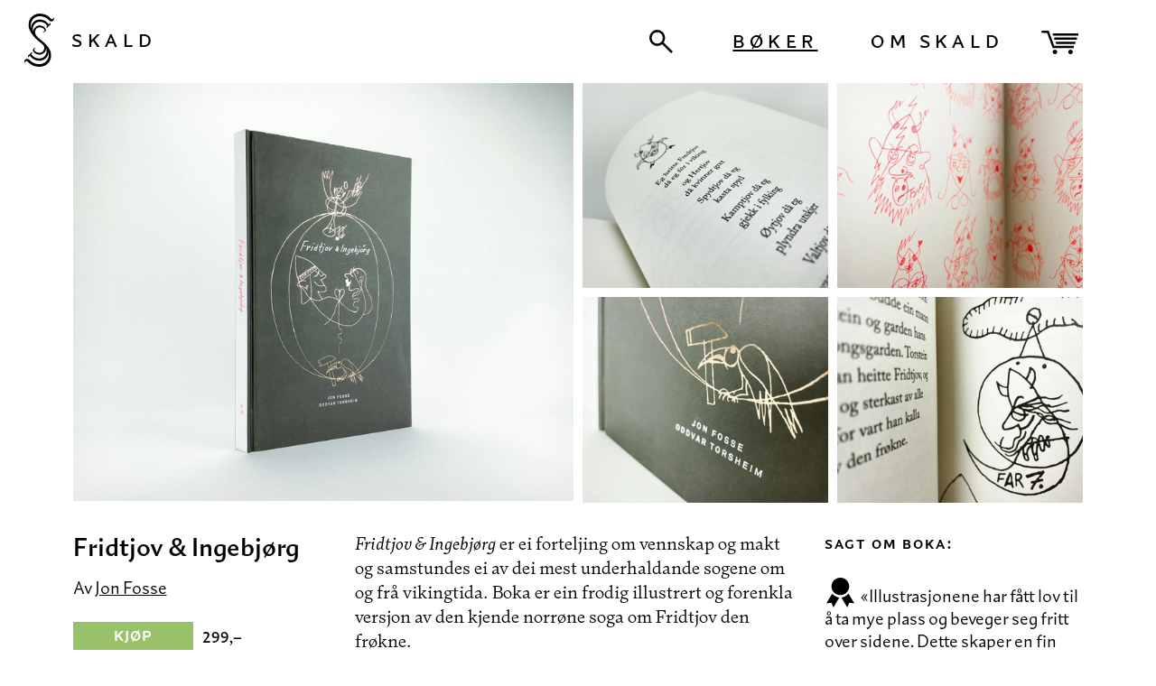

--- FILE ---
content_type: text/html; charset=UTF-8;
request_url: https://skald.no/b%C3%B8ker/prisvinnarar/fridtjov__ingebjorg/
body_size: 74719
content:
<!DOCTYPE html>
<!-- 



  #######
 ########
#########
###   ###
###   ###
###   ###
#########
########
#######
###
##
#


Powered by Peeky
https://peeky.com

 -->
<html class="nojs" lang="no">
<head>
<meta charset="utf-8">
<style>
#inverter,main{min-height:101vh}.bigBuyWrap,.buyWrap,.openCart .itemCount,.shoppingcart,button,input{font-variant-numeric:lining-nums}@font-face{font-family:SkaldSerif;src:url(/_file/35d313a151877e8e9bd3e4c9601d60e3.woff) format('woff');font-weight:400;font-style:normal;text-rendering:optimizeLegibility}@font-face{font-family:SkaldSerif;src:url(/_file/4d832ef4b334c77014d76e0eda8c859f.woff) format('woff');font-weight:400;font-style:italic;text-rendering:optimizeLegibility}@font-face{font-family:SkaldSans;src:url(/_file/020a2b1379858a56a4b73ce5a2aede3d.woff) format('woff');font-weight:400;font-style:normal;text-rendering:optimizeLegibility}@font-face{font-family:SkaldSans;src:url(/_file/4d832ef4b334c77014d76e0eda8c859f.woff) format('woff');font-weight:400;font-style:italic;text-rendering:optimizeLegibility}@font-face{font-family:SkaldSans;src:url(/_file/e05fc5805e7791b961b54e0481bd249c.woff) format('woff');font-weight:500;font-style:normal;text-rendering:optimizeLegibility}@font-face{font-family:SkaldSans;src:url(/_file/d2b36f3c906e069beebd613ffe70b1e7.woff) format('woff');font-weight:450;font-style:normal;text-rendering:optimizeLegibility}@media only screen and (max-width:600px){.nomobile{display:none!important}}@media only screen and (min-width:600px){.mobile{display:none!important}.marginLeft{margin-left:6.29vw}.paddingLeft{padding-left:6.29vw}.marginRight{margin-right:6.29vw}.paddingRight{padding-right:6.29vw}body,html{font-size:1.55232vw;line-height:1.862784vw}}#inverter{position:relative}#inverter,#inverter .bgColor,#inverter .overlay.overlay,#inverter .overlay.overlay .bgColor{background:#fff;transition:background .55s,color .55s}#inverter .fgColorBg,#inverter .overlay.overlay .fgColorBg{background:#000;transition:background .55s,color .55s}#inverter .bgColorFg,#inverter .overlay.overlay .bgColorFg{color:#fff;transition:background .55s,color .55s}#inverter,#inverter .overlay.overlay,#inverter .overlay.overlay a,#inverter .overlay.overlay button,#inverter a,#inverter button{transition:background .55s,color .55s;color:#000}#inverter .fillColor,#inverter .overlay.overlay .fillColor{transition:fill .55s;fill:#000}#inverter .overlay.overlay .strokeColor,#inverter .strokeColor{transition:stroke .55s;stroke:#000}#inverter .outlineColor,#inverter .overlay.overlay .outlineColor{transition:outline-color .55s;outline-color:#000}#inverter .borderColor,#inverter .overlay.overlay .borderColor{transition:border-color .55s;border-color:#000}#inverter .invBorderColor,#inverter .overlay.overlay .invBorderColor,#inverter.invert .borderColor,#inverter.sec-front .borderColor{border-color:#fff}#inverter.invert,#inverter.invert .bgColor,#inverter.sec-front,#inverter.sec-front .bgColor{background:#000}#inverter.invert .fgColorBg,#inverter.sec-front .fgColorBg{background:#fff}#inverter.invert .bgColorFg,#inverter.sec-front .bgColorFg{color:#000;transition:background .55s,color .55s}#inverter.invert,#inverter.invert a,#inverter.invert button,#inverter.sec-front,#inverter.sec-front a,#inverter.sec-front button{color:#fff}#inverter.invert .fillColor,#inverter.sec-front .fillColor{fill:#fff}#inverter.invert .strokeColor,#inverter.sec-front .strokeColor{stroke:#fff}#inverter.invert .outlineColor,#inverter.sec-front .outlineColor{outline-color:#fff}#inverter.invert .invBorderColor,#inverter.sec-front .invBorderColor{border-color:#000}body,html{margin:0;padding:0;font-family:SkaldSans,sans-serif}a{text-decoration:none}button,input{outline:0;-webkit-appearance:none;-moz-appearance:none;appearance:none;border:none;background:0 0;font-size:inherit;font-family:inherit}svg{fill:transparent}header{position:fixed;z-index:30;top:0;left:0;right:0;text-transform:uppercase;flex-wrap:wrap}header .flex{display:flex;align-items:center}header .cart,header .logo,header .searchArea,header .topmenu{flex:0 0}header .searchArea{flex:1 0;outline-width:1px;transition:all .3s}header .overlayWrap,header .submenu{flex:0 0 100%}header .submenu ._active,header .submenu a:hover,header .topmenu ._active,header .topmenu a:hover{text-decoration:underline}header.dummy{position:relative;visibility:hidden;overflow:hidden}header .cart,header .logo,header .searchArea,header .topmenu{display:flex;align-items:center;white-space:nowrap}header .logo,header .topmenu{letter-spacing:.2em;font-variant-caps:all-small-caps}header .logo svg{display:inline-block}header .logo span,header .logo svg{vertical-align:middle}@media only screen and (min-width:600px){header{padding-top:1vw;padding-bottom:1vw}header .logo,header .topmenu{font-size:2.1168vw;line-height:2.54016vw}header .logo{margin-left:-4.1962vw;margin-right:2.8vw}header .logo svg{margin-top:.2vw;width:2.628vw}header .logo span{margin-top:-.2vw;padding-left:1.48vw}header .searchArea{margin-top:.4vw;margin-right:2.4vw;padding:.2vw .48vw .2vw .4vw}header .searchArea input{font-size:1.69344vw;line-height:1.524096vw}header .searchArea svg{height:2vw}}header .searchArea input{flex:1 0;opacity:0;transition:opacity .3s;pointer-events:none;color:#000;background:0 0}header .searchArea button{padding:0}header .searchArea svg{display:block;stroke-width:1.4;z-index:1;cursor:pointer;transition:stroke .3s}header .searchArea.focused{outline-style:solid;background:#fff;color:#000}header .searchArea.focused svg{stroke:#000}header .searchArea.focused input{opacity:1;pointer-events:unset}header .cart svg{display:block;cursor:pointer}header .submenu{position:relative;text-align:center;letter-spacing:.1em;font-variant-caps:all-small-caps}@media only screen and (min-width:600px){header .topmenu a{padding-left:2.28vw;padding-right:2.32vw}header .cart{margin-left:.4vw;margin-top:.6vw}header .cart svg{width:3.2vw}header .submenu{font-size:1.55232vw}header .submenu a{display:inline-block;padding-top:.4vw;padding-bottom:0;margin:.2vw 1.2vw 0}}header .submenu a:first-child{margin-left:0}header .submenu a:last-child{margin-right:0}header .submenu .side{color:#99c169;font-variant-caps:normal;text-transform:none;position:absolute;bottom:0;right:0;letter-spacing:0}header .logo,header nav{font-weight:450}@media only screen and (max-width:600px){header .logo{z-index:10;padding-top:3vw;padding-left:3.5vw;padding-bottom:3vw}header .logo svg{width:6.5vw}header .cart button{z-index:6;padding:0}header .cart button svg{width:7.5vw;padding:4vw 5.8vw 4vw 4.5vw}header .dropnav{border-top:4vw solid transparent;border-right:4.3vw solid transparent;border-bottom:4vw solid transparent;border-left:5vw solid transparent;width:6.1vw;height:4.8vw}header .searchButton{z-index:6}header .searchButton svg{width:6.4vw;padding:2vw 4vw}header .logo span{position:absolute;left:10vw;padding-left:3.7vw;padding-bottom:2vw;font-size:5.4vw}header .searchArea{margin-left:3vw}header .searchArea.focused{z-index:10}header .searchArea input{width:20vw;padding-left:2vw}header .cart .itemCount{top:3vw;right:5vw;width:2vw;height:2vw;text-indent:-99999px;border:2px solid #fff}header .topmenu{display:none}header .submenu .mobileSubnavLabel{padding-bottom:5vw;position:relative}header .submenu .mobileSubnavLabel .value{text-decoration:underline}header .submenu .mobileSubnavLabel svg{display:inline-block;width:3vw;margin-left:2vw;fill:#000;transition:transform .25s}header .submenu .mobileSubnavLabel.open svg{transform:rotate(180deg)}header .submenu nav{display:none;position:absolute;top:100%;left:0;right:0;background:#E3E3E3;flex-direction:column;padding-top:4vw;padding-bottom:4vw;transition:all .4s;margin-top:-1vw}header .submenu nav a{flex:0 1 50%;text-align:center;color:#fff;padding-top:1.5vw;padding-bottom:1.5vw}header .submenu nav.transition{display:flex;opacity:0}header .submenu nav.open{display:flex;opacity:1;margin-top:0}header .submenu .arrow{width:7vw;height:3.5vw;position:absolute;top:-3.33333333vw;left:0;right:0;margin:auto}header .submenu .arrow:after{position:absolute;left:0;top:0;content:' ';border-left:3.5vw solid transparent;border-right:3.5vw solid transparent;border-bottom:3.5vw solid #e3e3e3}header .submenu .side{top:0;right:4.5vw}@keyframes tox1{0%{top:0;transform:rotate(0)}50%{top:42.5%;height:15%;transform:rotate(0)}100%{top:42.5%;height:15%;transform:rotate(45deg)}}@keyframes tox2{0%{opacity:1}49%{opacity:1;height:15%}100%,50%{opacity:0}}@keyframes tox3{0%{transform:rotate(0)}50%{top:42.5%;height:15%;transform:rotate(0)}100%{top:42.5%;height:15%;transform:rotate(-45deg)}}@keyframes fromx1{0%{top:42.5%;height:15%;transform:rotate(45deg)}50%{top:42.5%;height:15%;transform:rotate(0)}100%{top:0;transform:rotate(0)}}@keyframes fromx2{0%,49%{opacity:0;height:15%}100%,50%{opacity:1}}@keyframes fromx3{0%{top:42.5%;height:15%;transform:rotate(-45deg)}50%{top:42.5%;height:15%;transform:rotate(0)}100%{top:85%;transform:rotate(0)}}.dropnav{position:relative;flex-shrink:0;z-index:6}.dropnav.open .bb1,.dropnav.opening .bb1{animation-name:tox1}.dropnav.open .bb2,.dropnav.opening .bb2{animation-name:tox2}.dropnav.open .bb3,.dropnav.opening .bb3{animation-name:tox3}.dropnav.closed .bb1,.dropnav.closing .bb1{animation-name:fromx1}.dropnav.closed .bb2,.dropnav.closing .bb2{animation-name:fromx2}.dropnav.closed .bb3,.dropnav.closing .bb3{animation-name:fromx3}.dropnav .burgerbar{position:absolute;transform:rotate(0);animation-duration:.3s;animation-iteration-count:1;animation-fill-mode:forwards;width:100%;height:15%}.dropnav .burgerbar.bb1{top:0}.dropnav .burgerbar.bb2{top:42.5%}.dropnav .burgerbar.bb3{top:85%}}.overlay{display:none;width:100%;z-index:100}.overlay.open,.overlay.transitionOpen{display:block;overflow:hidden}.overlay.transitionOpen{transition:all .3s!important;opacity:0;position:fixed}.overlay.containfix{position:fixed}.overlay.containfix.bottom{position:absolute}.overlay.open{opacity:1}.overlay.open .overlayHeader{position:fixed}.overlay.open .overlayContent{position:absolute}.overlay.open.containfix .overlayContent,.overlay.open.containfix .overlayHeader,.overlay.open.transitionOpen .overlayContent,.overlay.open.transitionOpen .overlayHeader{position:relative}.overlay .overlayHeader{z-index:100;display:flex}.overlay .overlayContent{z-index:10;position:relative}.overlay .overlayContent,.overlay .overlayHeader{background:#E3E3E3;left:0;right:0}.overlay,.overlay a{color:#000}.overlay .item.header,.overlay .overlayHeader,.overlay .subheader{font-variant-caps:all-small-caps;letter-spacing:.1em;font-weight:450!important}.overlay .overlayHeader .headerText{flex:1 0}.overlay .overlayHeader .close{cursor:pointer;display:flex;align-items:baseline}.overlayCover main #_kkElement_s,.overlayFade{display:none}.overlay .overlayHeader .close:hover svg{fill:#ab262e!important;transition:all 0s!important}.overlay .singleParagraph{font-weight:500}@media only screen and (min-width:600px){.overlay .overlayContent,.overlay .overlayHeader{padding-left:6.29vw;padding-right:6.29vw}.overlay .itemContainer .item.header,.overlay .overlayHeader,.overlay .subheader{font-size:1.55232vw!important}.overlay .overlayHeader{padding-top:1.32vw;padding-bottom:.8vw}.overlay .overlayContent{padding-bottom:1.8vw}.overlay .singleParagraph{font-size:1.55232vw;padding-top:2vw;padding-bottom:3.2vw}.overlay .close svg{margin-left:1.2vw;width:.8vw;height:.8vw}}@media only screen and (max-width:600px){.overlay .overlayContent{padding-bottom:3vw}.overlay .overlayHeader .headerText{padding-top:2vw;padding-left:4.5vw;font-size:4vw}.overlay .close span{display:none}.overlay .close svg{width:2.5vw;padding:3.5vw 4.5vw}.overlay.shoppingcart{font-size:4vw}.overlay.shoppingcart .subheader{font-size:4vw;margin-bottom:2vw;letter-spacing:.1em}.overlay.shoppingcart .step{flex-direction:column;padding-bottom:7vw;padding-top:3vw}.overlay.shoppingcart .step.step1{padding-top:0}.overlay.shoppingcart .step.step1 .side,.overlay.shoppingcart .step.step2,.overlay.shoppingcart .step.step3{margin-left:4.5vw;margin-right:4.5vw}.overlay.shoppingcart .step .label,.overlay.shoppingcart .step label{flex-basis:100%;margin-right:0;margin-top:1vw;margin-bottom:1.1vw}.overlay.shoppingcart .step .label.small,.overlay.shoppingcart .step label.small{flex-basis:50%}.overlay.shoppingcart .step .label.remaining,.overlay.shoppingcart .step label.remaining{flex-basis:auto;flex-grow:1}.overlay.shoppingcart .side{margin-top:2vw;font-size:4vw}.overlay.shoppingcart .side button{width:50vw;padding-bottom:.8vw;margin-top:3vw;font-size:4.5vw}.overlay.shoppingcart .side p{margin-bottom:.3em}.overlay.shoppingcart .side .sumLine{margin-top:2vw;font-variant-caps:normal;text-transform:uppercase}.overlay.shoppingcart .itemContainer{width:100%;font-size:3.5vw}.overlay.shoppingcart .itemContainer .item .name{padding:1.6vw 5vw 1.6vw 4.5vw}.overlay.shoppingcart .itemContainer .item.normal .name{font-size:4.7vw}.overlay.shoppingcart .itemContainer .item .qta{width:18vw;margin-right:5vw;align-items:center}.overlay.shoppingcart .itemContainer .item .qta .decrease,.overlay.shoppingcart .itemContainer .item .qta .increase{padding:1.6vw 2.5vw}.overlay.shoppingcart .itemContainer .item .price{width:15vw;margin-right:5vw}.overlay.shoppingcart .itemContainer .remove{text-align:right;vertical-align:middle}.overlay.shoppingcart .itemContainer .remove svg{width:2.5vw;padding:1.6vw 4.5vw}.overlay.shoppingcart .itemContainer .item{font-size:4vw}.overlay.shoppingcart .itemContainer .header.item .name{padding-top:0}main{margin-bottom:5vw}}.overlayArrow{position:fixed;z-index:100;left:50%;transform:translateY(-100%) translateX(-50%) translateZ(0);pointer-events:none}.overlayArrow.bottom{position:absolute;transform:translateY(0) translateX(-50%) translateZ(0)}.overlayArrow .arrowContainer{position:relative;width:100%;height:100%;overflow:hidden;transition:margin-top .3s}.overlayArrow .arrowContainer:after{content:' ';position:absolute;left:0;top:0;bottom:0;right:0;opacity:0;transform:translateY(100%);transition:transform .3s,opacity .3s}.overlaid .overlayArrow .arrowContainer{margin-top:1px}.overlaid .overlayArrow .arrowContainer:after{transform:translateY(1px);opacity:1}.overlayArrow.bottom .arrowContainer:after{transform:translateY(-100%)}.overlaid .overlayArrow.bottom .arrowContainer:after{transform:translateY(0)}@media only screen and (min-width:600px){.overlayArrow{width:2.8vw;height:1.4vw}.overlayArrow .arrowContainer:after{border-left:1.4vw solid transparent;border-right:1.4vw solid transparent;border-bottom:1.4vw solid #e3e3e3;border-top:3}.overlayArrow.bottom .arrowContainer:after{border-left:1.4vw solid transparent;border-right:1.4vw solid transparent;border-top:1.4vw solid #e3e3e3;border-bottom:0}}@media only screen and (max-width:600px){.overlayArrow{width:7vw;height:3.5vw}.overlayArrow .arrowContainer:after{border-left:3.5vw solid transparent;border-right:3.5vw solid transparent;border-bottom:3.5vw solid #e3e3e3}.overlayArrow.bottom .arrowContainer:after{border-left:3.5vw solid transparent;border-right:3.5vw solid transparent;border-top:3.5vw solid #e3e3e3}}.overlayFade{z-index:3;position:fixed;top:0;left:0;right:0;bottom:0;opacity:0;transition:all .3s!important}.overlaid .overlayFade,.zoomed .overlayFade{opacity:.6}.overlaid .overlayFade,.transitionOverlaid .overlayFade{display:block}.zoomInit .overlayFade,.zoomed .overlayFade{display:block;z-index:50}.zoomInit .overlayFade{opacity:0}.submenu{transition:opacity .4s}.overlaid .submenu{opacity:0}input[type=checkbox]{position:absolute;opacity:0;padding:0;margin:0;cursor:pointer;height:0;width:0}input~.checkmark{display:block;background:#fff;cursor:pointer;position:relative}@media only screen and (min-width:600px){input~.checkmark{width:2vw;height:2vw;margin-right:1.2vw}.shoppingcart .step{padding-bottom:2vw}.shoppingcart .step .main{flex-basis:56vw}}input~.checkmark:after{content:' '!important;width:50%;height:30%;border-bottom:2px solid #000;border-left:2px solid #000;transform:translateY(-30%) rotate(-45deg);display:none;position:absolute;top:0;left:0;right:0;bottom:0;margin:auto}@media only screen and (max-width:600px){input~.checkmark{width:4vw;height:4vw;margin-right:2vw}}input:checked~.checkmark:after{display:block}label.invalid input~.checkmark{background:#AB262E}.shoppingcart input::-webkit-inner-spin-button,.shoppingcart input::-webkit-outer-spin-button{-webkit-appearance:none;margin:0}.shoppingcart input[type=number]{-moz-appearance:textfield}.shoppingcart.locked input,.shoppingcart.locked label{pointer-events:none}.shoppingcart.locked button{display:none!important}.shoppingcart .emptyCart{display:none}.shoppingcart.empty .emptyCart{display:block}.shoppingcart.empty .step{display:none}.shoppingcart .step .main{flex-grow:0;flex-shrink:0}.shoppingcart .step.step1 .main{flex-grow:1}.shoppingcart .flex,.shoppingcart .step{display:flex;flex-wrap:wrap;position:relative}.shoppingcart .itemContainer{display:table}.shoppingcart .itemContainer .item{display:table-row}.shoppingcart .itemContainer .item.normal .name{font-weight:500}.shoppingcart .itemContainer .name,.shoppingcart .itemContainer .price,.shoppingcart .itemContainer .qta,.shoppingcart .itemContainer .remove{display:table-cell}.shoppingcart .itemContainer .qta{display:flex}.shoppingcart .itemContainer .qta .value{flex:1;text-align:center}.shoppingcart .itemContainer .qta .decrease,.shoppingcart .itemContainer .qta .increase{cursor:pointer}.shoppingcart .itemContainer .header .qta{display:block;text-align:center}.shoppingcart .itemContainer .name .arrives{font-size:70%;margin-left:1em;font-variant-caps:all-small-caps;font-variant-numeric:normal;letter-spacing:.1em;color:#9D9D9C}.shoppingcart .itemContainer .remove{padding-right:0;cursor:pointer}@media only screen and (min-width:600px){.shoppingcart .itemContainer{font-size:1.62288vw}.shoppingcart .itemContainer .name{width:39vw;line-height:3.81024vw;padding-right:2vw}.shoppingcart .itemContainer .item.normal .name{font-size:1.83456vw}.shoppingcart .itemContainer .qta{width:5.6vw;padding-right:4vw}.shoppingcart .itemContainer .price{width:10vw;padding-right:1.28vw}.shoppingcart .itemContainer .remove{width:.64vw;padding-right:4vw}}.shoppingcart .itemContainer .dummy{display:none}.shoppingcart .side{flex:1;display:flex;flex-direction:column;align-items:flex-end;align-self:flex-end}.shoppingcart .side .sumLine{text-transform:uppercase;font-weight:500}.shoppingcart .side button{padding:0;margin-top:auto;background:#000;color:#fff!important;font-variant-caps:all-small-caps;letter-spacing:.1em;font-weight:500;cursor:pointer}.shoppingcart .side button.edit,.shoppingcart .side button.sending{display:none}.shoppingcart .side p{margin-top:0}.shoppingcart .side .feedback{flex:1;text-align:right}.shoppingcart .inactive .qta .decrease,.shoppingcart .inactive .qta .increase,.shoppingcart .inactive .remove{opacity:0;pointer-events:none}.shoppingcart .inactive .side button,.shoppingcart .sending .side button{background:#c6c6c6;display:none}.shoppingcart .inactive.inactive .side button.edit,.shoppingcart .inactive.sending .side button.sending,.shoppingcart .sending.inactive .side button.edit,.shoppingcart .sending.sending .side button.sending{display:block}.shoppingcart .inactive.inactive .side button:hover,.shoppingcart .sending.inactive .side button:hover{background:#000}.shoppingcart .inactive.sending,.shoppingcart .sending.sending{cursor:auto}.shoppingcart .oninvalid{display:none}.shoppingcart .invalid .oninvalid{display:block}.shoppingcart .subheader{flex-basis:100%;flex-shrink:0}.shoppingcart .step2,.shoppingcart .step3{border-top:1px solid #000}@media only screen and (min-width:600px){.shoppingcart .side button{margin-top:2.8vw;padding-bottom:.4vw;font-size:1.83456vw;width:22vw}.shoppingcart .side .sumLine{margin-top:.8vw}.shoppingcart .side p{margin-bottom:1vw}.shoppingcart .side.checkoutSum{padding-top:4vw}.shoppingcart .subheader{margin-bottom:1vw}.shoppingcart .step2,.shoppingcart .step3{margin-top:2.4vw;padding-top:2vw}}.shoppingcart .flex .stripeElement,.shoppingcart .flex form,.shoppingcart .step .stripeElement,.shoppingcart .step form{display:flex;flex-wrap:wrap;width:100%}.shoppingcart .flex .label,.shoppingcart .flex label,.shoppingcart .step .label,.shoppingcart .step label{position:relative;display:flex;flex-basis:48%;flex-shrink:0;align-items:center}.shoppingcart .flex .label span:after,.shoppingcart .flex label span:after,.shoppingcart .step .label span:after,.shoppingcart .step label span:after{content:':'}.shoppingcart .flex .label.single,.shoppingcart .flex label.single,.shoppingcart .step .label.single,.shoppingcart .step label.single{margin-right:52%}.shoppingcart .flex .label.first,.shoppingcart .flex label.first,.shoppingcart .step .label.first,.shoppingcart .step label.first{margin-right:4%}.shoppingcart .flex .label.small,.shoppingcart .flex label.small,.shoppingcart .step .label.small,.shoppingcart .step label.small{flex-basis:28%}.shoppingcart .flex .label.small.first,.shoppingcart .flex label.small.first,.shoppingcart .step .label.small.first,.shoppingcart .step label.small.first{margin-right:2%}.shoppingcart .flex .label.remaining,.shoppingcart .flex label.remaining,.shoppingcart .step .label.remaining,.shoppingcart .step label.remaining{flex-basis:18%}.shoppingcart .flex .label a,.shoppingcart .flex label a,.shoppingcart .step .label a,.shoppingcart .step label a{text-decoration:underline}@media only screen and (min-width:600px){.shoppingcart .flex .label,.shoppingcart .flex label,.shoppingcart .step .label,.shoppingcart .step label{line-height:3.10464vw}.shoppingcart .flex .label.cardIcons svg,.shoppingcart .flex label.cardIcons svg,.shoppingcart .step .label.cardIcons svg,.shoppingcart .step label.cardIcons svg{width:3.2vw;margin-left:1.6vw}}.shoppingcart .step ._kkElement{width:100%}.shoppingcart .step .input,.shoppingcart .step input{border:none!important;border-bottom-width:1px!important;border-bottom-style:solid!important;border-bottom-color:#000!important;flex:1;padding-left:.1em;margin-left:.3em;width:100px;height:auto}.shoppingcart .step .input.filled,.shoppingcart .step input.filled{height:auto}.shoppingcart .step .input::-webkit-input-placeholder,.shoppingcart .step input::-webkit-input-placeholder{color:#000;opacity:1;text-align:right}.shoppingcart .step .input:-moz-placeholder,.shoppingcart .step input:-moz-placeholder{color:#000;opacity:1;text-align:right}.shoppingcart .step .input::-moz-placeholder,.shoppingcart .step input::-moz-placeholder{color:#000;opacity:1;text-align:right}.shoppingcart .step .input:-ms-input-placeholder,.shoppingcart .step input:-ms-input-placeholder{color:#000;opacity:1;text-align:right}.shoppingcart .step .invalid,.shoppingcart .step .invalid a{color:#AB262E}.shoppingcart .step.invisible{display:none}.openCart{position:relative}.openCart .itemCount{z-index:200;display:block;background:#ab262e;color:#fff;font-weight:700;border-radius:50%;position:absolute;top:0;right:0;text-align:center;transform:scale(0);transition:transform .2s}.openCart .itemCount.visible{transform:scale(1)}.openCart .itemCount .pulse{position:absolute;top:0;left:0;width:100%;height:100%;border-radius:50%;box-shadow:0 0 0 300px rgba(171,38,46,0);transition:box-shadow 1.5s}.openCart .itemCount .pulse.start{box-shadow:0 0 0 0 rgba(171,38,46,.8)}@media only screen and (min-width:600px){.openCart .itemCount{width:1.24vw;height:1.24vw;line-height:1.4vw;font-size:.8vw;top:-.48vw;border-width:.16vw;border-style:solid}.imageContainer:after,.videoContainer:after{box-shadow:inset 0 0 4vw rgba(0,0,0,.05)}}.overlay.search .nomatch{display:none}.overlay.search.nomatch .nomatch{display:block}@media only screen and (max-width:600px){.overlay .emptyCart,.overlay .nomatch,.overlay .text{margin-left:4.5vw;margin-right:4.5vw;padding-top:4vw;padding-bottom:6vw}}.overlay.mobilenav .overlayContent{text-align:center;padding:5vw}.overlay.mobilenav .overlayContent a{display:block;padding-top:2.2vw;padding-bottom:2.2vw;font-weight:500;text-transform:uppercase;font-size:4.5vw;letter-spacing:.1em}.overlay.mobilenav .overlayContent a.top._active{text-decoration:underline;color:#fff!important}.overlay.mobilenav .subnav{height:0;opacity:0;overflow:hidden;transition:all .4s}.overlay.mobilenav .subnav._active{font-weight:500;height:auto;opacity:1}.overlay.mobilenav .subnav a{font-size:3.1vw;letter-spacing:.1em}.overlay.mobilenav .subnav a._active{text-decoration:underline}.pkImg,.pkVid{transition:opacity .35s}.notInFocus .pkImg,.notInFocus .pkVid,.pkImg.loading,.pkVid.loading{opacity:0}.imageContainer,.videoContainer{background:0 0;transition:background-color .35s}@keyframes pulse{0%,100%{background-color:rgba(128,128,128,.1)}80%{background-color:rgba(128,128,128,.02)}}.imageContainer:after,.videoContainer:after{display:block;position:absolute;top:0;left:0;right:0;bottom:0;background:rgba(0,0,0,0);content:' ';opacity:1;transition:opacity .35s}.imageContainer.pk-loading:after,.videoContainer.pk-loading:after{animation:pulse 1.5s infinite;animation-timing-function:linear;box-shadow:none}.imageContainer .noimg,.videoContainer .noimg{position:absolute;top:0;left:0;right:0;bottom:0;background:#888}.grid,.nojs .grid .gridItem,.nojs .grid .gridItem .thumbnail img,.nojs .grid .gridItem .thumbnail video,.nojs .grid .gridPane{position:relative}.nojs .grid{display:flex;flex-flow:row wrap}.nojs .grid .gridItem{width:25%}.gridItem{display:block;overflow:hidden}@media only screen and (max-width:600px){.grid .gridPane{position:absolute}.gridItem{border-left:1px solid transparent}.gridItem .thumbnail{line-height:0}.grid .gridItem .thumbnail{padding-bottom:0!important}}.js .gridItem{opacity:0}.js .gridItem.gridded{opacity:1}.gridItem .imageContainer,.gridItem .videoContainer{overflow:hidden}.gridItem .thumbnail{position:relative;width:100%}.grid.flow .gridItem .thumbnail{height:100%;padding-bottom:0!important}.grid.flow .gridItem .thumbnail img{width:100%;height:100%}.grid.plain .gridItem .thumbnail{padding-bottom:0!important}.gridItem .thumbnail img,.gridItem .thumbnail video{position:absolute;width:100%;height:100%;object-fit:cover}@media only screen and (max-width:600px){.gridItem .thumbnail img,.gridItem .thumbnail video{position:relative}}.gridItem .zoomable{cursor:pointer}.gridItem .title{position:absolute;bottom:0;left:0;right:0}.titlePosTop .gridItem .title{bottom:auto;top:0}.titlePosCenter .gridItem .title{top:50%;bottom:auto;transform:translateY(-50%);margin:auto}.titleVisHover .gridItem .title{opacity:0}.titleVisHover .gridItem:hover .title{opacity:1}.titleVisHover.titleAnimFade .gridItem .title{transition:transform .2s,opacity .2s}.titleVisHover.titleAnimFade .gridItem:hover .title{transition:transform .2s,opacity .3s}.titleVisHover.titleAnimSlide .gridItem .title{transition:transform .2s,opacity .2s}.titleVisHover.titleAnimSlide .gridItem:hover .title{transition:transform .2s,opacity .3s}.gridItem .description,.titleVisHidden .gridItem .title{display:none}.gridItem.gridTransition{overflow:hidden}.grid.plain .gridItem .imageContainer,.grid.plain .gridItem .videoContainer{height:100%}.grid.titlePosAbove .gridItem,.grid.titlePosBelow .gridItem{display:flex;flex-direction:column}.grid.titlePosAbove .gridItem .title,.grid.titlePosBelow .gridItem .title{position:relative;bottom:auto;top:auto;flex:0;transform:translateY(0);margin:0}.grid.titlePosAbove .gridItem .imageContainer,.grid.titlePosAbove .gridItem .videoContainer,.grid.titlePosBelow .gridItem .imageContainer,.grid.titlePosBelow .gridItem .videoContainer{height:auto;flex:1}.grid.titlePosAbove .gridItem{flex-direction:column-reverse}.grid.titleAlignCenter .gridItem .title{text-align:center}.grid.titleAlignRight .gridItem .title{text-align:right}.squared{overflow:auto}.squareItem{float:left;width:25%;box-sizing:border-box;overflow:hidden;position:relative}.squareItem .imageContainer,.squareItem .pkImg{position:absolute;width:100%;top:0;left:0;right:0;bottom:0}.squareItem .squarePlaceholder{padding-bottom:82%}.squareItem .imageContainer{box-sizing:border-box;border-color:transparent;border-style:solid;border-width:0}.squareItem .pkImg{height:100%;object-fit:cover}.squared.count-1 .squareItem,.squared.count-2 .squareItem{width:50%}.squared.count-1 .squareItem:nth-child(1n+1){clear:left}.squared.count-2 .squareItem:nth-child(2n+1){clear:left}.squared.count-3 .squareItem,.squared.count-6 .squareItem,.squared.count-9 .squareItem{width:33%}.squared.count-3 .squareItem:nth-child(3n+1),.squared.count-6 .squareItem:nth-child(3n+1),.squared.count-9 .squareItem:nth-child(3n+1){clear:left}.squared.count-12 .squareItem,.squared.count-4 .squareItem,.squared.count-8 .squareItem{width:25%}.squared.count-12 .squareItem:nth-child(4n+1),.squared.count-4 .squareItem:nth-child(4n+1),.squared.count-8 .squareItem:nth-child(4n+1){clear:left}.squared.count-10 .squareItem,.squared.count-5 .squareItem{width:24.7712194%}.squared.count-10 .squareItem:nth-child(5n+1),.squared.count-5 .squareItem:nth-child(5n+1){width:50.4575612%;clear:left}.squared.count-7 .squareItem{width:25%}.squared.count-7 .squareItem:nth-child(7n+1),.squared.count-7 .squareItem:nth-child(7n+4){clear:left}.squared.count-7 .squareItem:nth-child(7n+1),.squared.count-7 .squareItem:nth-child(7n+2),.squared.count-7 .squareItem:nth-child(7n+3){width:33.33%}.bigBuyWrap,.buyWrap{display:flex;align-items:center;font-weight:500}.bigBuyWrap .oldPrice,.buyWrap .oldPrice{color:#9D9D9C;text-decoration:line-through;align-self:flex-end}.bigBuyWrap .arrives,.buyWrap .arrives{flex:1 0;text-align:right;text-transform:uppercase;color:#9D9D9C;font-variant-caps:all-small-caps;font-variant-numeric:normal}.bigBuyWrap.buyWrap .arrives,.buyWrap.buyWrap .arrives{letter-spacing:.1em;font-variant:small-caps;font-variant-numeric:normal;text-transform:lowercase}.buyButton{display:flex;align-items:center;padding:0;cursor:pointer}.buyButton .fillColorHover{transition:all .2s;transform:translateX(50%);fill:transparent}.buyButton .price{transition:all .2s;font-weight:500}.buyButton:hover .price{color:#99c169}.buyButton:hover .fillColorHover{fill:#99c169;transform:translateX(0)}.buyButton.inactive,.buyButton.inactive:hover{background:#c6c6c6;cursor:default}.bigBuyWrap{display:flex;flex-wrap:wrap;width:100%}.bigBuyWrap .arrives,.bigBuyWrap .buttonWrap,.bigBuyWrap .freeshipping,.bigBuyWrap .priceWrap{flex:0 0 50%}.bigBuyWrap .unavailable{width:100%;font-weight:400}.bigBuyWrap button{background:#99c169;color:#fff!important;font-weight:500;display:flex;justify-content:center;align-items:center;line-height:1.2em;font-variant-caps:all-small-caps;letter-spacing:.05em}.bigBuyWrap .priceWrap{display:flex}.bigBuyWrap .freeshipping{font-weight:450}.bigBuyWrap .arrives{text-align:left;font-weight:450;font-variant-caps:normal;font-variant-numeric:initial;text-transform:none}.index{display:flex;flex-wrap:wrap;justify-content:space-between}.index .indexItem{display:block;box-sizing:border-box}@media only screen and (min-width:600px){.squareItem{margin-bottom:.8vw}.squared.count-2 .squareItem:nth-child(2n+1) .imageContainer{border-left-width:0;border-right-width:.4vw}.squared.count-2 .squareItem:nth-child(2n+2) .imageContainer{border-left-width:.4vw;border-right-width:0}.squared.count-3 .squareItem:nth-child(3n+1) .imageContainer,.squared.count-6 .squareItem:nth-child(3n+1) .imageContainer,.squared.count-9 .squareItem:nth-child(3n+1) .imageContainer{border-left-width:0;border-right-width:.53333333vw}.squared.count-3 .squareItem:nth-child(3n+2) .imageContainer,.squared.count-6 .squareItem:nth-child(3n+2) .imageContainer,.squared.count-9 .squareItem:nth-child(3n+2) .imageContainer{border-left-width:.26666667vw;border-right-width:.26666667vw}.squared.count-3 .squareItem:nth-child(3n) .imageContainer,.squared.count-6 .squareItem:nth-child(3n) .imageContainer,.squared.count-9 .squareItem:nth-child(3n) .imageContainer{border-left-width:.53333333vw;border-right-width:0}.squared.count-12 .squareItem:nth-child(4n+1) .imageContainer,.squared.count-4 .squareItem:nth-child(4n+1) .imageContainer,.squared.count-8 .squareItem:nth-child(4n+1) .imageContainer{border-left-width:0;border-right-width:.6vw}.squared.count-12 .squareItem:nth-child(4n+2) .imageContainer,.squared.count-4 .squareItem:nth-child(4n+2) .imageContainer,.squared.count-8 .squareItem:nth-child(4n+2) .imageContainer{border-left-width:.2vw;border-right-width:.4vw}.squared.count-12 .squareItem:nth-child(4n+3) .imageContainer,.squared.count-4 .squareItem:nth-child(4n+3) .imageContainer,.squared.count-8 .squareItem:nth-child(4n+3) .imageContainer{border-left-width:.4vw;border-right-width:.2vw}.squared.count-12 .squareItem:nth-child(4n+4) .imageContainer,.squared.count-4 .squareItem:nth-child(4n+4) .imageContainer,.squared.count-8 .squareItem:nth-child(4n+4) .imageContainer{border-left-width:.6vw;border-right-width:0}.squared.count-10 .squareItem:nth-child(5n+1) .imageContainer,.squared.count-5 .squareItem:nth-child(5n+1) .imageContainer{border-left-width:0;border-right-width:.8vw}.squared.count-10 .squareItem:nth-child(5n+2) .imageContainer,.squared.count-10 .squareItem:nth-child(5n+4) .imageContainer,.squared.count-5 .squareItem:nth-child(5n+2) .imageContainer,.squared.count-5 .squareItem:nth-child(5n+4) .imageContainer{border-left-width:0;border-right-width:.4vw}.squared.count-10 .squareItem:nth-child(5n+3) .imageContainer,.squared.count-10 .squareItem:nth-child(5n+5) .imageContainer,.squared.count-5 .squareItem:nth-child(5n+3) .imageContainer,.squared.count-5 .squareItem:nth-child(5n+5) .imageContainer{border-left-width:.4vw;border-right-width:0}.squared.count-7 .squareItem:nth-child(7n+1) .imageContainer{border-left-width:0;border-right-width:.53333333vw}.squared.count-7 .squareItem:nth-child(7n+2) .imageContainer{border-left-width:.26666667vw;border-right-width:.26666667vw}.squared.count-7 .squareItem:nth-child(7n+3) .imageContainer{border-left-width:.53333333vw;border-right-width:0}.squared.count-7 .squareItem:nth-child(7n+4) .imageContainer{border-left-width:0;border-right-width:.6vw}.squared.count-7 .squareItem:nth-child(7n+5) .imageContainer{border-left-width:.2vw;border-right-width:.4vw}.squared.count-7 .squareItem:nth-child(7n+6) .imageContainer{border-left-width:.4vw;border-right-width:.2vw}.squared.count-7 .squareItem:nth-child(7n+7) .imageContainer{border-left-width:.6vw;border-right-width:0}.bigBuyWrap,.buyWrap{font-size:1.34064vw}.bigBuyWrap .oldPrice,.buyWrap .oldPrice{margin-left:1vw}.bigBuyWrap .arrives,.buyWrap .arrives{font-size:1.27008vw}.buyButton svg{height:1.6vw;margin-right:.4vw}.bigBuyWrap button{font-size:1.69344vw;width:10.4vw;padding-top:0;padding-bottom:.52vw}.bigBuyWrap .arrives,.bigBuyWrap .freeshipping{margin-top:.4vw}.index .indexItem{flex:0 0 20.655vw;width:20.655vw;margin-bottom:3vw}.index .indexItem .header{margin-top:1.12vw;font-size:1.55232vw;line-height:1.862784vw}.index .indexItem .subheader{margin-top:.4vw;font-size:1.27008vw;line-height:1.524096vw}.index .indexItem .thumbLink .hoverText,.index .indexItem .thumbLink:before{font-size:2.25792vw}}.index .indexItem.dummy{margin-bottom:0}.index .indexItem .header,.index .indexItem .subheader{display:block;text-overflow:ellipsis;white-space:nowrap;overflow:hidden;font-weight:500}.index .indexItem .subheader{letter-spacing:.1em;font-variant:all-small-caps}.index .indexItem .imageContainer{padding-bottom:100%!important}.index .indexItem .thumbLink{display:block;position:relative;overflow:hidden}.index .indexItem .thumbLink .hoverText,.index .indexItem .thumbLink:before{opacity:0;transition:opacity .3s;z-index:1;content:'Les meir';position:absolute;text-align:center;vertical-align:middle;top:0;left:0;right:0;bottom:0;background:rgba(0,0,0,.5);color:#fff;display:flex;justify-content:center;align-items:center}.index .indexItem .thumbLink:hover .hoverText,.index .indexItem .thumbLink:hover:before{opacity:1}.index .indexItem .thumbLink.hasHoverText:before,.index .indexItem span.thumbLink:before{display:none}.index .indexItem .band{display:block;background:#AB262E;color:#fff;position:absolute;z-index:2;width:100%;top:20%;left:20%;transform:translateX(-50%) translateY(-50%) rotate(-45deg);transform-origin:50% 50%;text-align:center;text-transform:uppercase;letter-spacing:.1em;font-weight:500}@media only screen and (min-width:600px){.index .indexItem .band{height:3.08vw;line-height:3.08vw;font-size:1.27008vw}.index .indexItem .buyWrap{margin-top:1vw}}.index .imageContainer,.index .videoContainer{position:relative;width:100%}.index .pkImg,.index .pkVid,.index.flow .thumbLink{position:absolute;top:0;left:0;right:0;bottom:0}.index .pkImg,.index .pkVid{width:100%;height:100%;object-fit:cover}@media only screen and (max-width:600px){.squared{overflow:hidden}.index{margin-left:4.5vw;margin-right:4.5vw}.index .indexItem{width:44vw}.index .indexItem .band{font-variant-caps:all-small-caps;padding-bottom:.8vw}.index .indexItem .header{margin-top:1.9vw;font-size:5vw}.index .indexItem .buyWrap{margin-top:1.5vw;margin-bottom:5vw}.index .indexItem .buyWrap button:before{display:block;content:'Kjøp';background:#99c169;color:#fff;font-weight:500;font-variant-caps:all-small-caps;padding:0 6.5vw .7vw;margin-right:1vw;font-size:4vw}.index .indexItem .buyWrap .oldPrice,.index .indexItem .buyWrap .price{font-size:3.7vw}.index .indexItem .buyWrap .oldPrice{align-self:center}.index .indexItem .arrives,.index .indexItem .buyWrap svg,.index .indexItem .subheader{display:none}.index.personIndex .indexItem,.index.results .indexItem{margin-bottom:4vw}}.about .single .textArea,.books .single .textArea{display:flex}@media only screen and (min-width:600px){.books .index{margin-top:.8vw}.about .single,.books .single{margin-top:.4vw}.about .single .textArea,.books .single .textArea{margin-top:1.748vw}.about .single .textArea .metadata,.about .single .textArea .reviews,.books .single .textArea .metadata,.books .single .textArea .reviews{flex:0 0 22.4vw}.about .single .textArea .metadata,.books .single .textArea .metadata{margin-right:2vw}.about .single .textArea .reviews,.books .single .textArea .reviews{margin-left:2vw}}.about .single .textArea a,.books .single .textArea a{text-decoration:underline}.about .single .textArea .metadata h1,.about .single .textArea .sidebar h1,.books .single .textArea .metadata h1,.books .single .textArea .sidebar h1{font-weight:500;margin-top:0;margin-bottom:0}.about .single .textArea .metadata h2,.about .single .textArea .sidebar h2,.books .single .textArea .metadata h2,.books .single .textArea .sidebar h2{font-weight:500;margin-bottom:0}.about .single .textArea .metadata .isbn,.about .single .textArea .sidebar .isbn,.books .single .textArea .metadata .isbn,.books .single .textArea .sidebar .isbn{font-variant-caps:all-small-caps;letter-spacing:.03em}.about .single .textArea .metadata p:first-child,.about .single .textArea .sidebar p:first-child,.books .single .textArea .metadata p:first-child,.books .single .textArea .sidebar p:first-child{margin-top:0}@media only screen and (min-width:600px){.about .single .textArea .metadata,.about .single .textArea .sidebar,.books .single .textArea .metadata,.books .single .textArea .sidebar{font-size:1.55232vw;line-height:1.97568vw}.about .single .textArea .metadata h1,.about .single .textArea .sidebar h1,.books .single .textArea .metadata h1,.books .single .textArea .sidebar h1{font-size:2.25792vw;line-height:2.709504vw}.about .single .textArea .metadata h2,.about .single .textArea .sidebar h2,.books .single .textArea .metadata h2,.books .single .textArea .sidebar h2{font-size:1.55232vw;margin-top:.4vw}.about .single .textArea .metadata .author,.about .single .textArea .sidebar .author,.books .single .textArea .metadata .author,.books .single .textArea .sidebar .author{margin-top:1.2vw}.about .single .textArea .metadata .bigBuyWrap,.about .single .textArea .sidebar .bigBuyWrap,.books .single .textArea .metadata .bigBuyWrap,.books .single .textArea .sidebar .bigBuyWrap{margin-top:2vw;margin-bottom:4vw}.about .single .textArea .metadata .arrives,.about .single .textArea .metadata .freeshipping,.about .single .textArea .sidebar .arrives,.about .single .textArea .sidebar .freeshipping,.books .single .textArea .metadata .arrives,.books .single .textArea .metadata .freeshipping,.books .single .textArea .sidebar .arrives,.books .single .textArea .sidebar .freeshipping{font-size:90%}.about .single .textArea .metadata p,.about .single .textArea .sidebar p,.books .single .textArea .metadata p,.books .single .textArea .sidebar p{margin-top:1.2vw}.about .single .textArea .text,.books .single .textArea .text{font-size:1.55232vw;line-height:2.1168vw}.about .single .textArea .text h2,.books .single .textArea .text h2{font-size:2.25792vw;line-height:2.8224vw}}.about .single .textArea .reviews p:first-child,.about .single .textArea .text :first-child,.books .single .textArea .reviews p:first-child,.books .single .textArea .text :first-child{margin-top:0}.about .single .textArea .text,.books .single .textArea .text{flex:1;font-family:SkaldSerif}.about .single .textArea .text h2,.books .single .textArea .text h2{font-style:italic;font-weight:400}.about .single .textArea .text hr,.books .single .textArea .text hr{display:none}@media only screen and (min-width:600px){.about .single .textArea .reviews,.books .single .textArea .reviews{line-height:1.97568vw}.about .single .textArea .reviews p,.books .single .textArea .reviews p{margin-bottom:1.2vw}.about .single .textArea .reviews .header,.books .single .textArea .reviews .header{margin-bottom:2vw}.about .single .textArea .reviews .review,.books .single .textArea .reviews .review{margin-bottom:2.4vw}.about .single .textArea .reviews .merke,.books .single .textArea .reviews .merke{width:2.4vw;margin-left:.2vw;margin-right:.2vw}}.about .single .textArea .reviews .header,.books .single .textArea .reviews .header{font-variant-caps:all-small-caps;font-weight:500;letter-spacing:.1em}.about .single .textArea .reviews .merke,.books .single .textArea .reviews .merke{vertical-align:bottom}.about .single .textArea .reviews .byline,.books .single .textArea .reviews .byline{font-style:italic}.about .single .embedWrapper,.books .single .embedWrapper{position:relative;width:100%;padding-bottom:56.25%;background:#fafafa}.about .single .embed,.books .single .embed{position:absolute;width:100%;height:100%;top:0;left:0;right:0;bottom:0;border:0}@media only screen and (max-width:600px){.about .single,.books .single{margin-left:4.5vw;margin-right:4.5vw;font-size:4.8vw}.about .single .gallery .squareItem,.books .single .gallery .squareItem{width:100%}.about .single .textArea,.books .single .textArea{flex-direction:column}.about .single .metadata,.books .single .metadata{margin-top:2vw;margin-bottom:1vw;display:flex}.about .single .metadata p,.books .single .metadata p{line-height:1em}.about .single .headers,.books .single .headers{flex:1 0;padding-right:5vw}.about .single .headers p,.books .single .headers p{margin-top:0;margin-bottom:0;font-weight:500}.about .single .headers h1,.books .single .headers h1{font-size:7.2vw}.about .single .headers h2,.books .single .headers h2{margin-top:.4vw;margin-bottom:0;font-size:4.8vw;line-height:1.1em}.about .single .headers .author,.books .single .headers .author{margin-top:3vw;font-weight:400}.about .single .bigBuyWrap,.books .single .bigBuyWrap{flex:0 0 40%;display:flex;flex-direction:column;align-items:end;margin-top:1.5vw}.about .single .bigBuyWrap .arrives,.about .single .bigBuyWrap .buttonWrap,.about .single .bigBuyWrap .freeshipping,.about .single .bigBuyWrap .priceWrap,.books .single .bigBuyWrap .arrives,.books .single .bigBuyWrap .buttonWrap,.books .single .bigBuyWrap .freeshipping,.books .single .bigBuyWrap .priceWrap{flex:0 0 auto;width:100%;text-align:right;justify-content:flex-end}.about .single .bigBuyWrap button,.books .single .bigBuyWrap button{background:#99c169;color:#fff;font-weight:500;font-variant-caps:all-small-caps;padding:.1vw 10vw 1.2vw;font-size:4.5vw;display:inline-block}.about .single .bigBuyWrap button.inactive,.books .single .bigBuyWrap button.inactive{background:#c6c6c6}.about .single .bigBuyWrap .priceWrap,.books .single .bigBuyWrap .priceWrap{margin-top:2.3vw}.about .single .bigBuyWrap .priceWrap .oldPrice,.books .single .bigBuyWrap .priceWrap .oldPrice{margin-left:2vw}.about .single .bigBuyWrap .arrives,.about .single .bigBuyWrap .freeshipping,.books .single .bigBuyWrap .arrives,.books .single .bigBuyWrap .freeshipping{margin-top:1vw;font-size:90%}.about .single .bigBuyWrap .unavailable,.books .single .bigBuyWrap .unavailable{text-align:right}.about .single h1,.about .single h2,.books .single h1,.books .single h2{font-size:inherit;font-weight:400}.about .single p:first-child,.books .single p:first-child{margin-top:0}.about .single p:last-child,.books .single p:last-child{margin-bottom:0}.about .single .text,.books .single .text{margin-top:3vw}.about .single .submeta,.books .single .submeta{margin-top:7vw;font-family:SkaldSans}.about .single .submeta .isbn,.books .single .submeta .isbn{font-variant-caps:all-small-caps}.about .single .submeta p,.books .single .submeta p{margin-top:2vw;margin-bottom:2vw}.about .single .embedWrapper,.about .single .reviews,.about .single .reviews .review,.books .single .embedWrapper,.books .single .reviews,.books .single .reviews .review{margin-top:7vw}.about .single .reviews .merke,.books .single .reviews .merke{width:5.5vw;margin-right:.8vw;margin-top:-1vw}.about .single .reviews .byline,.books .single .reviews .byline{margin-top:3vw}}.about .single .nyhendebrev label,.about .single .paamelding label{display:block}.about .single .nyhendebrev button,.about .single .paamelding button{padding:0;margin-top:auto;background:#000;color:#fff!important;font-variant-caps:all-small-caps;letter-spacing:.1em;font-weight:500;cursor:pointer}.about .single .nyhendebrev button .error,.about .single .nyhendebrev button .ok,.about .single .paamelding button .error,.about .single .paamelding button .ok{display:none}@media only screen and (max-width:600px){.about .single .nyhendebrev button,.about .single .paamelding button{padding-bottom:.8vw;margin-top:3vw;font-size:4.5vw}}.about .single .nyhendebrev .ok button,.about .single .nyhendebrev .waiting button,.about .single .paamelding .ok button,.about .single .paamelding .waiting button{background:#9D9D9D;color:#fff}.about .single .nyhendebrev .ok button .ok,.about .single .paamelding .ok button .ok{display:block}.about .single .nyhendebrev .form,.about .single .nyhendebrev .ok button .default,.about .single .paamelding .form,.about .single .paamelding .ok button .default{display:none}.about .single .nyhendebrev .checkmark,.about .single .paamelding .checkmark{display:inline-block;vertical-align:sub;width:1em;height:1em;background:#9D9D9D;box-sizing:border-box}.about .single .nyhendebrev input:checked~.checkmark,.about .single .paamelding input:checked~.checkmark{background:#fff;border:1px solid #000}.about .single .nyhendebrev input.invalid~.checkmark,.about .single .paamelding input.invalid~.checkmark{background:#AB262E}.about .single .nyhendebrev textarea,.about .single .paamelding textarea{resize:none;height:10em}.about .single .nyhendebrev input.text,.about .single .nyhendebrev textarea,.about .single .paamelding input.text,.about .single .paamelding textarea{font:inherit;padding-left:.2em;border:1px solid #000;box-sizing:border-box}.about .single .nyhendebrev input.text.invalid,.about .single .nyhendebrev input.text:-moz-ui-invalid,.about .single .nyhendebrev input.text:invalid,.about .single .nyhendebrev textarea.invalid,.about .single .nyhendebrev textarea:-moz-ui-invalid,.about .single .nyhendebrev textarea:invalid,.about .single .paamelding input.text.invalid,.about .single .paamelding input.text:-moz-ui-invalid,.about .single .paamelding input.text:invalid,.about .single .paamelding textarea.invalid,.about .single .paamelding textarea:-moz-ui-invalid,.about .single .paamelding textarea:invalid{outline:0;box-shadow:none;-moz-box-shadow:none;-webkit-box-shadow:none;border-color:#AB262E!important;color:#AB262E}.about .single .nyhendebrev input.text.invalid::-webkit-input-placeholder,.about .single .nyhendebrev input.text:-moz-ui-invalid::-webkit-input-placeholder,.about .single .nyhendebrev input.text:invalid::-webkit-input-placeholder,.about .single .nyhendebrev textarea.invalid::-webkit-input-placeholder,.about .single .nyhendebrev textarea:-moz-ui-invalid::-webkit-input-placeholder,.about .single .nyhendebrev textarea:invalid::-webkit-input-placeholder,.about .single .paamelding input.text.invalid::-webkit-input-placeholder,.about .single .paamelding input.text:-moz-ui-invalid::-webkit-input-placeholder,.about .single .paamelding input.text:invalid::-webkit-input-placeholder,.about .single .paamelding textarea.invalid::-webkit-input-placeholder,.about .single .paamelding textarea:-moz-ui-invalid::-webkit-input-placeholder,.about .single .paamelding textarea:invalid::-webkit-input-placeholder{color:#AB262E}.about .single .nyhendebrev input.text.invalid:-moz-placeholder,.about .single .nyhendebrev input.text:-moz-ui-invalid:-moz-placeholder,.about .single .nyhendebrev input.text:invalid:-moz-placeholder,.about .single .nyhendebrev textarea.invalid:-moz-placeholder,.about .single .nyhendebrev textarea:-moz-ui-invalid:-moz-placeholder,.about .single .nyhendebrev textarea:invalid:-moz-placeholder,.about .single .paamelding input.text.invalid:-moz-placeholder,.about .single .paamelding input.text:-moz-ui-invalid:-moz-placeholder,.about .single .paamelding input.text:invalid:-moz-placeholder,.about .single .paamelding textarea.invalid:-moz-placeholder,.about .single .paamelding textarea:-moz-ui-invalid:-moz-placeholder,.about .single .paamelding textarea:invalid:-moz-placeholder{color:#AB262E}.about .single .nyhendebrev input.text.invalid::-moz-placeholder,.about .single .nyhendebrev input.text:-moz-ui-invalid::-moz-placeholder,.about .single .nyhendebrev input.text:invalid::-moz-placeholder,.about .single .nyhendebrev textarea.invalid::-moz-placeholder,.about .single .nyhendebrev textarea:-moz-ui-invalid::-moz-placeholder,.about .single .nyhendebrev textarea:invalid::-moz-placeholder,.about .single .paamelding input.text.invalid::-moz-placeholder,.about .single .paamelding input.text:-moz-ui-invalid::-moz-placeholder,.about .single .paamelding input.text:invalid::-moz-placeholder,.about .single .paamelding textarea.invalid::-moz-placeholder,.about .single .paamelding textarea:-moz-ui-invalid::-moz-placeholder,.about .single .paamelding textarea:invalid::-moz-placeholder{color:#AB262E}.about .single .nyhendebrev input.text.invalid:-ms-input-placeholder,.about .single .nyhendebrev input.text:-moz-ui-invalid:-ms-input-placeholder,.about .single .nyhendebrev input.text:invalid:-ms-input-placeholder,.about .single .nyhendebrev textarea.invalid:-ms-input-placeholder,.about .single .nyhendebrev textarea:-moz-ui-invalid:-ms-input-placeholder,.about .single .nyhendebrev textarea:invalid:-ms-input-placeholder,.about .single .paamelding input.text.invalid:-ms-input-placeholder,.about .single .paamelding input.text:-moz-ui-invalid:-ms-input-placeholder,.about .single .paamelding input.text:invalid:-ms-input-placeholder,.about .single .paamelding textarea.invalid:-ms-input-placeholder,.about .single .paamelding textarea:-moz-ui-invalid:-ms-input-placeholder,.about .single .paamelding textarea:invalid:-ms-input-placeholder{color:#AB262E}.about .single .nyhendebrev button,.about .single .nyhendebrev input.text,.about .single .paamelding button,.about .single .paamelding input.text{box-sizing:border-box}.about .single .nyhendebrev input.hidden,.about .single .paamelding input.hidden{position:absolute;top:-9999px;left:-9999px}.related .relatedHeader{font-variant-caps:all-small-caps;letter-spacing:.1em}@media only screen and (min-width:600px){.about .single .nyhendebrev button,.about .single .nyhendebrev input.text,.about .single .nyhendebrev textarea,.about .single .paamelding button,.about .single .paamelding input.text,.about .single .paamelding textarea{width:18vw}.about .single .nyhendebrev input.text,.about .single .nyhendebrev label,.about .single .nyhendebrev textarea,.about .single .paamelding input.text,.about .single .paamelding label,.about .single .paamelding textarea{margin-top:.8vw;margin-bottom:.8vw}.about .single .nyhendebrev .checkmark,.about .single .paamelding .checkmark{margin-right:.8vw}.about .single .nyhendebrev button,.about .single .paamelding button{padding-bottom:.2vw}.related{margin-top:4vw}.related .relatedHeader{margin-bottom:1.2vw}}@media only screen and (max-width:600px){.about .single .nyhendebrev button,.about .single .nyhendebrev input.text,.about .single .paamelding button,.about .single .paamelding input.text{width:70vw}.related{margin-top:10vw;margin-bottom:6vw}.related .relatedHeader{margin-left:4.5vw;margin-right:4.5vw;margin-bottom:2vw;letter-spacing:.1em;font-weight:500;font-size:4vw}footer{margin-left:4.5vw;margin-right:4.5vw}footer .index{margin-left:0;margin-right:0}}footer{border-top-width:1px;border-top-style:solid;font-size:90%}@media only screen and (min-width:600px){footer{margin-top:1.6vw;padding-top:1.6vw;padding-bottom:2vw}}footer .index .indexItem{margin-bottom:0}@keyframes rotate{0%{transform:scale(1) rotate(0)}50%{transform:scale(.8) rotate(180deg)}100%{transform:scale(1) rotate(360deg)}}.pk-switchOutSync{opacity:0;transition:all .4s cubic-bezier(.165,.84,.44,1)}.pk-switchOutSync .indexItem,.pk-switchOutSync .squareItem{transform:scale(.95);transition:all .4s cubic-bezier(.165,.84,.44,1)!important}.pk-switchInSync{opacity:1;transition:all .4s cubic-bezier(.165,.84,.44,1);display:block}.pk-switchInSync .indexItem,.pk-switchInSync .squareItem{transform:scale(1);transition:all .4s cubic-bezier(.165,.84,.44,1)!important}.pk-switchInInitSync{opacity:0;display:block}.pk-switchInInitSync .indexItem,.pk-switchInInitSync .squareItem{transform:scale(.95)}.openOverlay{cursor:pointer}.twoColumns{columns:2}.twoColumns p:first-child{margin-top:0}input.invalid,input:-moz-ui-invalid,input:invalid{outline:0;box-shadow:none;-moz-box-shadow:none;-webkit-box-shadow:none;border-bottom-color:#AB262E!important;color:#AB262E}input.invalid::-webkit-input-placeholder,input:-moz-ui-invalid::-webkit-input-placeholder,input:invalid::-webkit-input-placeholder{color:#AB262E}input.invalid:-moz-placeholder,input:-moz-ui-invalid:-moz-placeholder,input:invalid:-moz-placeholder{color:#AB262E}input.invalid::-moz-placeholder,input:-moz-ui-invalid::-moz-placeholder,input:invalid::-moz-placeholder{color:#AB262E}input.invalid:-ms-input-placeholder,input:-moz-ui-invalid:-ms-input-placeholder,input:invalid:-ms-input-placeholder{color:#AB262E}input::-webkit-inner-spin-button,input::-webkit-outer-spin-button{-webkit-appearance:none;margin:0}input[type=number]{-moz-appearance:textfield}</style>
<style>
</style>
<link rel="shortcut icon" href="/_image/91779f707e85ad30c3057e8f43000409.ico">
<link rel="icon" type="image/png" href="/_image/192x192/91779f707e85ad30c3057e8f43000409.png" sizes="192x192">
<link rel="icon" type="image/png" href="/_image/196x196/91779f707e85ad30c3057e8f43000409.png" sizes="196x196">
<link rel="apple-touch-icon" href="/_image/144x144/91779f707e85ad30c3057e8f43000409.png">
<link rel="apple-touch-icon-precomposed" href="/_image/144x144/91779f707e85ad30c3057e8f43000409.png">
<link rel="apple-touch-icon-precomposed" sizes="114x114" href="/_image/114x114/91779f707e85ad30c3057e8f43000409.png">
<link rel="apple-touch-icon-precomposed" href="/_image/72x72/91779f707e85ad30c3057e8f43000409.png">
<meta name="viewport" content="width=device-width, initial-scale=1">
<title>Fridtjov & Ingebjørg - Skald</title>
<meta property="og:title" content="Fridtjov & Ingebjørg - Skald">
<meta property="twitter:title" content="Fridtjov & Ingebjørg - Skald">
<meta name="description" content="Skald forlag gir ut vakre bøker du kan bla i, lese i og kjenne på. Vi lager bøker som lyser opp bokhylla di og som skal vare. Ta ein titt. "><meta name="thumbnail" content="https://skald.no/_image/600x/38eb25ec2aa7b4ff170a1be2dde50636.jpg"><meta property="og:description" content="Skald forlag gir ut vakre bøker du kan bla i, lese i og kjenne på. Vi lager bøker som lyser opp bokhylla di og som skal vare. Ta ein titt. "><meta property="og:image" content="https://skald.no/_image/600x/38eb25ec2aa7b4ff170a1be2dde50636.jpg"><meta property="twitter:description" content="Skald forlag gir ut vakre bøker du kan bla i, lese i og kjenne på. Vi lager bøker som lyser opp bokhylla di og som skal vare. Ta ein titt. "><meta property="twitter:image" content="https://skald.no/_image/600x/38eb25ec2aa7b4ff170a1be2dde50636.jpg"></head>

<body class="atTop atHeader">

<script>
(function() {
var html = document.getElementsByTagName("html")[0];
if (html.classList) {
  html.classList.remove('nojs');
  html.classList.add('js');
} else {
  html.className = html.className.replace(/(^|\\b)nojs(\\b|$)/gi, ' ');
  html.className += ' js';
}
})();
</script>


 

<div
  id="inverter"
  class="
  bgColor
  sec-boker  at-4584652e-6561-11eb-ab6f-d43d7eece215    sub-e19535e5-6552-11eb-ab6f-d43d7eece215    pt-book  "
>

<header class="siteHead bgColor"><div class="flex marginLeft marginRight">
<a class="logo" href="/">
  <svg class="fillColor" viewBox="0 0 85 148" xmlns="http://www.w3.org/2000/svg"><path d="M37.126,64.796C32.44,60.007 29.555,54.95 30.563,49.277C30.578,49.196 30.583,49.118 30.582,49.042C32.017,42.68 37.382,38.118 44.246,38.34C48.51,38.478 53.662,40.061 56.927,43.997C59.105,47.254 56.488,50.838 53.974,50.419C53.693,50.371 53.435,50.337 53.222,50.252C51.99,49.76 52.582,50.552 52.864,50.792C53.337,51.195 54.052,51.45 54.966,51.573C56.843,51.828 58.825,50.893 60.049,49.259C61.451,47.389 61.795,43.662 59.234,40.591L59.226,40.601C55.465,35.652 49.164,33.421 43.53,33.239C35.417,32.978 25.651,39.743 25.328,50.359C25.318,50.704 25.314,51.044 25.318,51.38C24.449,48.702 24.002,45.788 24.102,42.542C24.447,31.231 33.035,22.504 44.499,22.874C51.302,23.094 59.659,25.79 64.238,32.756C65.375,34.662 65.261,36.304 64.349,36.928C62.978,37.866 62.139,36.656 62.164,35.764C62.168,35.637 61.983,35.606 61.942,35.739C61.455,37.304 63.12,40.522 66.379,38.681C67.824,37.867 68.719,36.021 68.944,33.941C70.757,33.862 72.418,33.217 73.382,32.171C74.419,31.042 75.277,29.485 74.579,27.654C73.868,25.786 72.505,25.679 71.516,25.818C71.036,25.886 70.848,26.146 71.421,26.152C71.936,26.157 72.487,26.538 72.636,27.175C73.261,29.827 69.679,30.763 67.693,28.138C67.657,28.09 67.634,28.032 67.601,27.982C62.219,20.293 52.674,16.994 44.189,16.72C32.395,16.339 19.142,24.811 18.674,40.103C18.672,40.087 18.666,40.069 18.663,40.053C18.653,40.285 18.648,40.538 18.656,40.777L18.667,40.775C18.666,40.844 18.665,40.914 18.664,40.983C18.683,41.26 18.498,40.295 18.311,38.815C18.302,38.793 18.296,38.771 18.287,38.748C18.158,37.791 18.069,36.811 18.021,35.808C17.921,34.264 17.905,32.655 18.092,31.414C18.097,31.384 18.101,31.36 18.106,31.331C19.36,17.425 30.314,6.943 44.751,7.409C53.309,7.685 63.494,10.959 70.24,18.642C70.281,18.696 70.329,18.742 70.381,18.783C72.462,21.118 76.384,22.874 79.808,21.529C81.748,20.768 84.265,18.199 84.439,15.219C84.614,12.18 83.085,10.424 81.565,9.762C80.721,9.396 80.487,9.733 81.258,10.162C82.03,10.591 82.73,11.65 82.378,13.28C82.055,14.779 80.374,15.766 78.97,15.767C77.341,15.768 75.655,14.945 74.342,13.194L74.336,13.201C67.115,4.325 55.361,0.539 44.846,0.2C29.373,-0.299 12.629,9.881 12.021,29.852C11.992,30.816 12,31.755 12.029,32.68L12.076,33.615C12.076,33.615 12.233,36.843 12.766,39.368C14.534,47.746 21.966,58.784 31.669,68.77C41.703,79.097 56.168,86.018 56.92,94.253C56.928,94.561 56.928,94.873 56.918,95.19C56.897,95.388 56.891,95.48 56.901,95.495C56.503,103.344 50.358,109.362 42.188,109.106C37.713,108.965 32.312,107.352 28.885,103.343C26.596,100.024 29.251,96.468 31.98,96.843C31.996,96.845 31.269,96.85 32.024,96.85C32.779,96.85 32.972,95.888 30.94,95.619C28.97,95.359 26.89,96.313 25.607,97.978C24.134,99.886 23.773,103.682 26.462,106.811L26.469,106.801C30.416,111.848 37.027,114.121 42.94,114.307C51.454,114.573 61.7,107.675 62.04,96.858C62.043,96.723 62.04,96.592 62.042,96.458C62.949,99.028 63.422,101.796 63.327,104.823C62.965,116.354 53.953,125.25 41.923,124.873C34.784,124.65 26.017,121.903 21.21,114.8C20.018,112.856 20.136,111.182 21.094,110.545C22.167,109.832 22.929,110.336 23.236,111.016C23.512,111.626 23.987,111.457 23.784,110.544C23.435,108.977 21.637,107.291 18.962,108.759C17.448,109.588 16.508,111.472 16.272,113.591C14.369,113.672 12.627,114.329 11.616,115.396C10.527,116.546 9.651,118.187 10.383,120.053C10.913,121.404 11.806,121.838 12.617,121.93C13.793,122.063 14.326,121.388 13.344,121.255C12.971,121.204 12.443,120.975 12.301,120.529C11.452,117.878 15.786,117.022 17.682,119.667C23.312,127.518 33.345,130.87 42.249,131.149C54.624,131.537 68.532,122.898 69.022,107.307C69.026,107.18 69.022,107.057 69.024,106.932C69.559,109.307 69.819,111.805 69.735,114.459C69.262,129.518 57.44,141.137 41.658,140.643C32.679,140.36 21.992,137.022 14.912,129.189C14.871,129.134 14.821,129.089 14.765,129.046C12.581,126.664 8.465,124.874 4.873,126.245C2.838,127.022 0.196,129.641 0.014,132.68C-0.136,135.227 0.888,136.819 2.171,137.737C2.807,138.194 3.018,137.711 2.604,137.17C2.161,136.588 1.929,135.771 2.177,134.656C2.515,133.127 4.28,132.121 5.752,132.12C7.46,132.12 9.231,132.959 10.608,134.745L10.614,134.737C18.192,143.786 30.523,147.759 41.558,147.991C53.87,148.248 63.057,143.455 68.36,137.294C73.693,131.097 75.305,123.603 75.305,123.603C75.696,121.755 75.938,119.811 76.002,117.76C76.386,105.54 71.329,96.324 63.617,88.206C56.758,79.881 44.77,72.606 37.126,64.796Z"/></svg>
  <span>Skald</span>
</a>

<div class="searchArea markPoint-search outlineColor">
<input type="text" class="searchBar">
<button class="searchButton strokeColor" aria-label="Søk">
<svg xmlns="http://www.w3.org/2000/svg" viewBox="0 0 14.3 13.9"><circle cx="4.8" cy="4.8" r="4.1" fill="none" /><line x1="8" y1="7.8" x2="13.8" y2="13.4"/></svg>
</button>
</div>

<div class="dropnav markPoint-mobilenav"><div class="burgerbar bb1 fgColorBg"></div><div class="burgerbar bb2 fgColorBg"></div><div class="burgerbar bb3 fgColorBg"></div></div>
<nav class="topmenu">
<a href="/bøker/">Bøker</a>
<a href="/om/">Om Skald</a>
</nav>

<div class="cart">
<button class="openCart markPoint-cart">
  <svg class="fillColor" xmlns="http://www.w3.org/2000/svg" viewBox="0 0 788 507.5">
    <path d="M788,108H370.6V60.4H788V108z M764.2,108H263.5c-12.8,0-23.8-11.1-23.8-23.8c0-13.6,11.1-23.8,23.8-23.8h500.7c12.8,0,23.8,10.2,23.8,23.8C788,96.9,776.9,108,764.2,108z M757.4,196.4H347.7v-47.6h409.7V196.4z M731.9,196.4H294.1c-13.6,0-23.8-11.1-23.8-23.8c0-13.6,10.2-23.8,23.8-23.8h437.8c13.6,0,23.8,10.2,23.8,23.8C755.7,185.3,745.5,196.4,731.9,196.4zM724.2,286.5H336.6v-47.6h387.6V286.5z M695.3,286.5H327.3c-12.8,0-23.8-11.1-23.8-23.8c0-13.6,11.1-23.8,23.8-23.8h368.1c12.8,0,23.8,10.2,23.8,23.8C719.1,275.4,708.1,286.5,695.3,286.5z M690.2,375.7H280.5v-47.6h409.7V375.7z M654.5,375.7H242.3l-119-328.1H23.8C11.1,47.6,0,37.4,0,23.8C0,11.1,11.1,0,23.8,0h132.6l119,328.1h379.1c12.8,0,23.8,10.2,23.8,23.8C678.3,364.7,667.3,375.7,654.5,375.7z M621.4,507.5c26.4,0,48.5-21.3,48.5-48.5c0-26.4-22.1-47.6-48.5-47.6c-26.4,0-48.5,21.3-48.5,47.6C572.9,486.2,595,507.5,621.4,507.5z M289.9,507.5c26.4,0,48.5-21.3,48.5-48.5c0-26.4-22.1-47.6-48.5-47.6c-26.4,0-48.5,21.3-48.5,47.6C241.4,486.2,263.5,507.5,289.9,507.5z"/>
  </svg>
    <div class="itemCount invBorderColor"></div>
  </button>
</div>
</div>


<div class="submenu marginLeft marginRight">
<div class="_kkElement" data-catchpath="1" id="_kkElement_header_c0">

<div class="_kkElement" data-catchpath="2" data-multipath='[true]' id="_kkElement_header_c0_c0">
  
</div>
</div></div>
</header>
<header class="siteHead bgColor dummy"><div class="flex marginLeft marginRight">
<a class="logo" href="/">
  <svg class="fillColor" viewBox="0 0 85 148" xmlns="http://www.w3.org/2000/svg"><path d="M37.126,64.796C32.44,60.007 29.555,54.95 30.563,49.277C30.578,49.196 30.583,49.118 30.582,49.042C32.017,42.68 37.382,38.118 44.246,38.34C48.51,38.478 53.662,40.061 56.927,43.997C59.105,47.254 56.488,50.838 53.974,50.419C53.693,50.371 53.435,50.337 53.222,50.252C51.99,49.76 52.582,50.552 52.864,50.792C53.337,51.195 54.052,51.45 54.966,51.573C56.843,51.828 58.825,50.893 60.049,49.259C61.451,47.389 61.795,43.662 59.234,40.591L59.226,40.601C55.465,35.652 49.164,33.421 43.53,33.239C35.417,32.978 25.651,39.743 25.328,50.359C25.318,50.704 25.314,51.044 25.318,51.38C24.449,48.702 24.002,45.788 24.102,42.542C24.447,31.231 33.035,22.504 44.499,22.874C51.302,23.094 59.659,25.79 64.238,32.756C65.375,34.662 65.261,36.304 64.349,36.928C62.978,37.866 62.139,36.656 62.164,35.764C62.168,35.637 61.983,35.606 61.942,35.739C61.455,37.304 63.12,40.522 66.379,38.681C67.824,37.867 68.719,36.021 68.944,33.941C70.757,33.862 72.418,33.217 73.382,32.171C74.419,31.042 75.277,29.485 74.579,27.654C73.868,25.786 72.505,25.679 71.516,25.818C71.036,25.886 70.848,26.146 71.421,26.152C71.936,26.157 72.487,26.538 72.636,27.175C73.261,29.827 69.679,30.763 67.693,28.138C67.657,28.09 67.634,28.032 67.601,27.982C62.219,20.293 52.674,16.994 44.189,16.72C32.395,16.339 19.142,24.811 18.674,40.103C18.672,40.087 18.666,40.069 18.663,40.053C18.653,40.285 18.648,40.538 18.656,40.777L18.667,40.775C18.666,40.844 18.665,40.914 18.664,40.983C18.683,41.26 18.498,40.295 18.311,38.815C18.302,38.793 18.296,38.771 18.287,38.748C18.158,37.791 18.069,36.811 18.021,35.808C17.921,34.264 17.905,32.655 18.092,31.414C18.097,31.384 18.101,31.36 18.106,31.331C19.36,17.425 30.314,6.943 44.751,7.409C53.309,7.685 63.494,10.959 70.24,18.642C70.281,18.696 70.329,18.742 70.381,18.783C72.462,21.118 76.384,22.874 79.808,21.529C81.748,20.768 84.265,18.199 84.439,15.219C84.614,12.18 83.085,10.424 81.565,9.762C80.721,9.396 80.487,9.733 81.258,10.162C82.03,10.591 82.73,11.65 82.378,13.28C82.055,14.779 80.374,15.766 78.97,15.767C77.341,15.768 75.655,14.945 74.342,13.194L74.336,13.201C67.115,4.325 55.361,0.539 44.846,0.2C29.373,-0.299 12.629,9.881 12.021,29.852C11.992,30.816 12,31.755 12.029,32.68L12.076,33.615C12.076,33.615 12.233,36.843 12.766,39.368C14.534,47.746 21.966,58.784 31.669,68.77C41.703,79.097 56.168,86.018 56.92,94.253C56.928,94.561 56.928,94.873 56.918,95.19C56.897,95.388 56.891,95.48 56.901,95.495C56.503,103.344 50.358,109.362 42.188,109.106C37.713,108.965 32.312,107.352 28.885,103.343C26.596,100.024 29.251,96.468 31.98,96.843C31.996,96.845 31.269,96.85 32.024,96.85C32.779,96.85 32.972,95.888 30.94,95.619C28.97,95.359 26.89,96.313 25.607,97.978C24.134,99.886 23.773,103.682 26.462,106.811L26.469,106.801C30.416,111.848 37.027,114.121 42.94,114.307C51.454,114.573 61.7,107.675 62.04,96.858C62.043,96.723 62.04,96.592 62.042,96.458C62.949,99.028 63.422,101.796 63.327,104.823C62.965,116.354 53.953,125.25 41.923,124.873C34.784,124.65 26.017,121.903 21.21,114.8C20.018,112.856 20.136,111.182 21.094,110.545C22.167,109.832 22.929,110.336 23.236,111.016C23.512,111.626 23.987,111.457 23.784,110.544C23.435,108.977 21.637,107.291 18.962,108.759C17.448,109.588 16.508,111.472 16.272,113.591C14.369,113.672 12.627,114.329 11.616,115.396C10.527,116.546 9.651,118.187 10.383,120.053C10.913,121.404 11.806,121.838 12.617,121.93C13.793,122.063 14.326,121.388 13.344,121.255C12.971,121.204 12.443,120.975 12.301,120.529C11.452,117.878 15.786,117.022 17.682,119.667C23.312,127.518 33.345,130.87 42.249,131.149C54.624,131.537 68.532,122.898 69.022,107.307C69.026,107.18 69.022,107.057 69.024,106.932C69.559,109.307 69.819,111.805 69.735,114.459C69.262,129.518 57.44,141.137 41.658,140.643C32.679,140.36 21.992,137.022 14.912,129.189C14.871,129.134 14.821,129.089 14.765,129.046C12.581,126.664 8.465,124.874 4.873,126.245C2.838,127.022 0.196,129.641 0.014,132.68C-0.136,135.227 0.888,136.819 2.171,137.737C2.807,138.194 3.018,137.711 2.604,137.17C2.161,136.588 1.929,135.771 2.177,134.656C2.515,133.127 4.28,132.121 5.752,132.12C7.46,132.12 9.231,132.959 10.608,134.745L10.614,134.737C18.192,143.786 30.523,147.759 41.558,147.991C53.87,148.248 63.057,143.455 68.36,137.294C73.693,131.097 75.305,123.603 75.305,123.603C75.696,121.755 75.938,119.811 76.002,117.76C76.386,105.54 71.329,96.324 63.617,88.206C56.758,79.881 44.77,72.606 37.126,64.796Z"/></svg>
  <span>Skald</span>
</a>

<div class="searchArea markPoint-search outlineColor">
<input type="text" class="searchBar">
<button class="searchButton strokeColor" aria-label="Søk">
<svg xmlns="http://www.w3.org/2000/svg" viewBox="0 0 14.3 13.9"><circle cx="4.8" cy="4.8" r="4.1" fill="none" /><line x1="8" y1="7.8" x2="13.8" y2="13.4"/></svg>
</button>
</div>

<div class="dropnav markPoint-mobilenav"><div class="burgerbar bb1 fgColorBg"></div><div class="burgerbar bb2 fgColorBg"></div><div class="burgerbar bb3 fgColorBg"></div></div>
<nav class="topmenu">
<a href="/bøker/">Bøker</a>
<a href="/om/">Om Skald</a>
</nav>

<div class="cart">
<button class="openCart markPoint-cart">
  <svg class="fillColor" xmlns="http://www.w3.org/2000/svg" viewBox="0 0 788 507.5">
    <path d="M788,108H370.6V60.4H788V108z M764.2,108H263.5c-12.8,0-23.8-11.1-23.8-23.8c0-13.6,11.1-23.8,23.8-23.8h500.7c12.8,0,23.8,10.2,23.8,23.8C788,96.9,776.9,108,764.2,108z M757.4,196.4H347.7v-47.6h409.7V196.4z M731.9,196.4H294.1c-13.6,0-23.8-11.1-23.8-23.8c0-13.6,10.2-23.8,23.8-23.8h437.8c13.6,0,23.8,10.2,23.8,23.8C755.7,185.3,745.5,196.4,731.9,196.4zM724.2,286.5H336.6v-47.6h387.6V286.5z M695.3,286.5H327.3c-12.8,0-23.8-11.1-23.8-23.8c0-13.6,11.1-23.8,23.8-23.8h368.1c12.8,0,23.8,10.2,23.8,23.8C719.1,275.4,708.1,286.5,695.3,286.5z M690.2,375.7H280.5v-47.6h409.7V375.7z M654.5,375.7H242.3l-119-328.1H23.8C11.1,47.6,0,37.4,0,23.8C0,11.1,11.1,0,23.8,0h132.6l119,328.1h379.1c12.8,0,23.8,10.2,23.8,23.8C678.3,364.7,667.3,375.7,654.5,375.7z M621.4,507.5c26.4,0,48.5-21.3,48.5-48.5c0-26.4-22.1-47.6-48.5-47.6c-26.4,0-48.5,21.3-48.5,47.6C572.9,486.2,595,507.5,621.4,507.5z M289.9,507.5c26.4,0,48.5-21.3,48.5-48.5c0-26.4-22.1-47.6-48.5-47.6c-26.4,0-48.5,21.3-48.5,47.6C241.4,486.2,263.5,507.5,289.9,507.5z"/>
  </svg>
  </button>
</div>
</div>


<div class="submenu marginLeft marginRight">
<div class="_kkElement" data-catchpath="1" id="_kkElement_dummyHeader_c0">

<div class="_kkElement" data-catchpath="2" data-multipath='[true]' id="_kkElement_dummyHeader_c0_c0">
  
</div>
</div></div>
</header>

<main class="bodyType">
<div class="_kkElement" data-catchpath="1" data-defaultpath="front" id="_kkElement_s">

<div class="books">
  <div class="_kkElement" data-catchpath="2" data-defaultpath="alle" id="_kkElement_w">
  
  <div class="single marginLeft marginRight">

<div
  class="gallery squared grid mobileSlideshow count-5"
  data-gridgridder="slideshow"
  data-gridmobile="true"
  data-mobile-gridslidewidthheightratio="1.21">
<div class="gridPane">
    <div class="squareItem gridItem">
  <div class="squarePlaceholder">
  <div class="
  imageContainer
  thumbnail
  zoomable
  landscape">
<img
 alt=""
 src="/_image/600x/38eb25ec2aa7b4ff170a1be2dde50636.jpg"
 srcset="[data-uri]"
 class="pkImg"
 data-image='{
  "webp": true,
  "width": "3000",
  "height": "2250",
  "versions": {
    "200x": "/_image/200x/38eb25ec2aa7b4ff170a1be2dde50636.jpg",
    "400x": "/_image/400x/38eb25ec2aa7b4ff170a1be2dde50636.jpg",
    "600x": "/_image/600x/38eb25ec2aa7b4ff170a1be2dde50636.jpg",
    "800x": "/_image/800x/38eb25ec2aa7b4ff170a1be2dde50636.jpg",
    "1280x": "/_image/1280x/38eb25ec2aa7b4ff170a1be2dde50636.jpg",
    "1920x": "/_image/1920x/38eb25ec2aa7b4ff170a1be2dde50636.jpg",
    "2560x": "/_image/2560x/38eb25ec2aa7b4ff170a1be2dde50636.jpg",
    "x200": "/_image/x200/38eb25ec2aa7b4ff170a1be2dde50636.jpg",
    "x400": "/_image/x400/38eb25ec2aa7b4ff170a1be2dde50636.jpg",
    "x600": "/_image/x600/38eb25ec2aa7b4ff170a1be2dde50636.jpg",
    "x800": "/_image/x800/38eb25ec2aa7b4ff170a1be2dde50636.jpg",
    "x1200": "/_image/x1200/38eb25ec2aa7b4ff170a1be2dde50636.jpg"
  }
 }'
>
</div>
  </div>
  </div>
    <div class="squareItem gridItem">
  <div class="squarePlaceholder">
  <div class="
  imageContainer
  thumbnail
  zoomable
  landscape">
<img
 alt=""
 src="/_image/600x/60c03683bfc2bc711622f5e17ffbc106.jpg"
 srcset="[data-uri]"
 class="pkImg"
 data-image='{
  "webp": true,
  "width": "3000",
  "height": "2250",
  "versions": {
    "200x": "/_image/200x/60c03683bfc2bc711622f5e17ffbc106.jpg",
    "400x": "/_image/400x/60c03683bfc2bc711622f5e17ffbc106.jpg",
    "600x": "/_image/600x/60c03683bfc2bc711622f5e17ffbc106.jpg",
    "800x": "/_image/800x/60c03683bfc2bc711622f5e17ffbc106.jpg",
    "1280x": "/_image/1280x/60c03683bfc2bc711622f5e17ffbc106.jpg",
    "1920x": "/_image/1920x/60c03683bfc2bc711622f5e17ffbc106.jpg",
    "2560x": "/_image/2560x/60c03683bfc2bc711622f5e17ffbc106.jpg",
    "x200": "/_image/x200/60c03683bfc2bc711622f5e17ffbc106.jpg",
    "x400": "/_image/x400/60c03683bfc2bc711622f5e17ffbc106.jpg",
    "x600": "/_image/x600/60c03683bfc2bc711622f5e17ffbc106.jpg",
    "x800": "/_image/x800/60c03683bfc2bc711622f5e17ffbc106.jpg",
    "x1200": "/_image/x1200/60c03683bfc2bc711622f5e17ffbc106.jpg"
  }
 }'
>
</div>
  </div>
  </div>
    <div class="squareItem gridItem">
  <div class="squarePlaceholder">
  <div class="
  imageContainer
  thumbnail
  zoomable
  landscape">
<img
 alt=""
 src="/_image/600x/01ed553f7ca32be7f19b83ea777d411b.jpg"
 srcset="[data-uri]"
 class="pkImg"
 data-image='{
  "webp": true,
  "width": "3000",
  "height": "2250",
  "versions": {
    "200x": "/_image/200x/01ed553f7ca32be7f19b83ea777d411b.jpg",
    "400x": "/_image/400x/01ed553f7ca32be7f19b83ea777d411b.jpg",
    "600x": "/_image/600x/01ed553f7ca32be7f19b83ea777d411b.jpg",
    "800x": "/_image/800x/01ed553f7ca32be7f19b83ea777d411b.jpg",
    "1280x": "/_image/1280x/01ed553f7ca32be7f19b83ea777d411b.jpg",
    "1920x": "/_image/1920x/01ed553f7ca32be7f19b83ea777d411b.jpg",
    "2560x": "/_image/2560x/01ed553f7ca32be7f19b83ea777d411b.jpg",
    "x200": "/_image/x200/01ed553f7ca32be7f19b83ea777d411b.jpg",
    "x400": "/_image/x400/01ed553f7ca32be7f19b83ea777d411b.jpg",
    "x600": "/_image/x600/01ed553f7ca32be7f19b83ea777d411b.jpg",
    "x800": "/_image/x800/01ed553f7ca32be7f19b83ea777d411b.jpg",
    "x1200": "/_image/x1200/01ed553f7ca32be7f19b83ea777d411b.jpg"
  }
 }'
>
</div>
  </div>
  </div>
    <div class="squareItem gridItem">
  <div class="squarePlaceholder">
  <div class="
  imageContainer
  thumbnail
  zoomable
  landscape">
<img
 alt=""
 src="/_image/600x/7c9e87f1bf2d16c6c3b09d5d8a2aff71.jpg"
 srcset="[data-uri]"
 class="pkImg"
 data-image='{
  "webp": true,
  "width": "3000",
  "height": "2250",
  "versions": {
    "200x": "/_image/200x/7c9e87f1bf2d16c6c3b09d5d8a2aff71.jpg",
    "400x": "/_image/400x/7c9e87f1bf2d16c6c3b09d5d8a2aff71.jpg",
    "600x": "/_image/600x/7c9e87f1bf2d16c6c3b09d5d8a2aff71.jpg",
    "800x": "/_image/800x/7c9e87f1bf2d16c6c3b09d5d8a2aff71.jpg",
    "1280x": "/_image/1280x/7c9e87f1bf2d16c6c3b09d5d8a2aff71.jpg",
    "1920x": "/_image/1920x/7c9e87f1bf2d16c6c3b09d5d8a2aff71.jpg",
    "2560x": "/_image/2560x/7c9e87f1bf2d16c6c3b09d5d8a2aff71.jpg",
    "x200": "/_image/x200/7c9e87f1bf2d16c6c3b09d5d8a2aff71.jpg",
    "x400": "/_image/x400/7c9e87f1bf2d16c6c3b09d5d8a2aff71.jpg",
    "x600": "/_image/x600/7c9e87f1bf2d16c6c3b09d5d8a2aff71.jpg",
    "x800": "/_image/x800/7c9e87f1bf2d16c6c3b09d5d8a2aff71.jpg",
    "x1200": "/_image/x1200/7c9e87f1bf2d16c6c3b09d5d8a2aff71.jpg"
  }
 }'
>
</div>
  </div>
  </div>
    <div class="squareItem gridItem">
  <div class="squarePlaceholder">
  <div class="
  imageContainer
  thumbnail
  zoomable
  landscape">
<img
 alt=""
 src="/_image/600x/d710c139277430adfad391b58703fcb5.jpg"
 srcset="[data-uri]"
 class="pkImg"
 data-image='{
  "webp": true,
  "width": "3000",
  "height": "2250",
  "versions": {
    "200x": "/_image/200x/d710c139277430adfad391b58703fcb5.jpg",
    "400x": "/_image/400x/d710c139277430adfad391b58703fcb5.jpg",
    "600x": "/_image/600x/d710c139277430adfad391b58703fcb5.jpg",
    "800x": "/_image/800x/d710c139277430adfad391b58703fcb5.jpg",
    "1280x": "/_image/1280x/d710c139277430adfad391b58703fcb5.jpg",
    "1920x": "/_image/1920x/d710c139277430adfad391b58703fcb5.jpg",
    "2560x": "/_image/2560x/d710c139277430adfad391b58703fcb5.jpg",
    "x200": "/_image/x200/d710c139277430adfad391b58703fcb5.jpg",
    "x400": "/_image/x400/d710c139277430adfad391b58703fcb5.jpg",
    "x600": "/_image/x600/d710c139277430adfad391b58703fcb5.jpg",
    "x800": "/_image/x800/d710c139277430adfad391b58703fcb5.jpg",
    "x1200": "/_image/x1200/d710c139277430adfad391b58703fcb5.jpg"
  }
 }'
>
</div>
  </div>
  </div>
  </div>
</div>


<div class="textArea">

<div class="metadata">

<div class="headers">
<h1>Fridtjov & Ingebjørg</h1>

<p class="author">Av <a href="/om/personar/jon_fosse/"
>Jon Fosse</a></p>
</p>
</div>

<div class="bigBuyWrap">

<div class="buttonWrap">
  <button class="buyButton"
    data-cart-uuid="4584652e-6561-11eb-ab6f-d43d7eece215"
    data-cart-name="Fridtjov & Ingebjørg"
    data-cart-url="/bøker/alle/fridtjov__ingebjorg/"
    data-cart-arrives=""
    data-cart-vat="0"
    data-cart-price="29900">
  <span class="default">Kjøp</span>
  </button>
</div>

<div class="priceWrap">
  <div class="price"
    >299,–</div>
  
  </div>


<div class="freeshipping">Fri frakt</div>


</div>

<div class="nomobile">
<p>
<span
>2014<br>2. opplag<br>Nynorsk<br>19,0 x 29,0 cm<br>104 sider<br>Innbunden i koksfarga råpapp med gullfoliepreg og kvit folie.</span>

<br>Formgjeving: <a href="/om/personar/silje_nes/"
>Silje Nes</a><br>Illustrasjon: <a href="/om/personar/oddvar_torsheim/"
>Oddvar Torsheim</a></p>

<p class="isbn">ISBN 9788279592150</p>
</div>
</div>

<div class="text">
  <div
    ><p><em>Fridtjov &amp; Ingebjørg</em> er ei forteljing om vennskap og makt og samstundes ei av dei mest underhaldande sogene om og frå vikingtida. Boka er ein frodig illustrert og forenkla versjon av den kjende norrøne soga om Fridtjov den frøkne.</p>
<p>Soga handlar om Fridtjov frå Sogn og hans kjærleik til Ingebjørg, dotter til kong Bele. Etter at kongen døyr, kjem Fridtjov og brørne til Ingebjørg i krangel. Brørne er i mot eit bryllaup mellom Ingebjørg og Fridtjov. Dei driv Fridtjov frå garden og gifter etter kvart systera bort til den mange tiår eldre kong Ring. Men Fridtjov er klok og får til slutt både Ingebjørg og kong Ring sitt store rike.</p>
<p>Dei siste ti-åra har denne delen av den norske kulturarven vore vanskeleg tilgjengeleg. I fjor vart nyomsetjinga av heile den gammalnorske teksten utgitt i ny språkdrakt av Jon Fosse, Soga om Fridtjov den frøkne (SKALD, 2013).</p>
<p>Med den illustrerte og lettlesne Fridtjov &amp; Ingebjørg vert den handlingsmetta Romeo og Julie-forteljinga frå vikingtida no for første gong utgitt i familieutgåve.</p>
</div>


  <div class="mobile submeta">
    <p>
<span
>2014<br>2. opplag<br>Nynorsk<br>19,0 x 29,0 cm<br>104 sider<br>Innbunden i koksfarga råpapp med gullfoliepreg og kvit folie.</span>

<br>Formgjeving: <a href="/om/personar/silje_nes/"
>Silje Nes</a><br>Illustrasjon: <a href="/om/personar/oddvar_torsheim/"
>Oddvar Torsheim</a></p>

<p class="isbn">ISBN 9788279592150</p>
  </div>


    <p class="embedWrapper">
  <iframe class="embed issuu" sandbox="allow-scripts allow-same-origin " allowfullscreen allow="fullscreen" src="https://e.issuu.com/embed.html?d=9788279592150_issuu&u=skaldforlag"></iframe>
  </p>
  
  
  
</div>


<div class="reviews">
<p class="header">Sagt om boka:</p><div class="review">
  <div class="reviewText">
    <p>
<svg class="merke fillColor" xmlns="http://www.w3.org/2000/svg" viewBox="0 0 342.7 371.2"><path d="M70.3,199.6L0,319.9l62.7-7.1L86,371l71.9-121.6C124.6,240.9,94.2,225.9,70.3,199.6z M271.3,199.4c-24,26.2-53.8,41.1-87.2,49.7l72.6,122.1l22.8-58.4l63.2,7.3L271.3,199.4z M171.1,217c59.6,0,108.4-48.8,108.4-108.4C279.5,48.8,230.7,0,171.1,0S62.7,48.8,62.7,108.6C62.7,168.2,111.6,217,171.1,217z"/></svg>

    «<span
        >Illustrasjonene har fått lov til å ta mye plass og beveger seg fritt over sidene. Dette skaper en fin rytme, og det er god variasjon i samspillet tekst/bilde. De sorte strekene passer godt på det gultonede papiret.</span>»

    </p>
  </div>

  <div class="byline"
  >Sølv i Årets vakreste bøker 2015, Grafill</div>

</div>

<div class="review">
  <div class="reviewText">
    <p>

    «<span
        >Oddvar Torsheims ballstyrige illustrasjoner tar oss tett på noe usedvanlig sprelsk og livat. […] Sagaene blir aldri «gamle», det er kjennetegnet. Men hver generasjon må erobre dem på nytt, slik Jon Fosse – som mester – gjør.</span>»

    </p>
  </div>

  <div class="byline"
  >Olav Egil Aune, Vårt land</div>

</div>

<div class="review">
  <div class="reviewText">
    <p>

    «<span
        >Illustrasjonene beveger historien fra datidens mørke alvor, til et humoristisk – for ikke å si satirisk nivår.</span>»

    </p>
  </div>

  <div class="byline"
  >Ingun Bøhn, NUMER</div>

</div>

<div class="review">
  <div class="reviewText">
    <p>

    «<span
        >Fabelaktig festleg om Fridtjov den frøkne og frøken Ingebjørg.</span>»

    </p>
  </div>

  <div class="byline"
  >Reidar Skarbø, Nytt i Uka</div>

</div>

<div class="review">
  <div class="reviewText">
    <p>

    «<span
        >Oddvar Torsheim har gjort si tolking av segnet, i lett kjennelege skisser, som har meir innhald di meir ein studerer dei underfundige streka.</span>»

    </p>
  </div>

  <div class="byline"
  >Terje Eggum, Sognavis</div>

</div>

<div class="review">
  <div class="reviewText">
    <p>

    «<span
        >Hos Fosse er teksten lesevennlig med de kjente korthugne setningene intakt.</span>»

    </p>
  </div>

  <div class="byline"
  >Ingun Bøhn, NUMER</div>

</div>

</div>

</div>
</div>

<div class="related">
<div class="relatedHeader marginLeft marginRight">Sjå også:</div>
<div
  class="
    index
    marginLeft
    marginRight
  "
>
<div class="indexItem">

<a
  class="thumbLink"
  href="/bøker/alle/ulyzes/"
>
<div class="
  imageContainer
  thumbnail
  zoomable
  landscape">
<img
 alt=""
 src="/_image/600x/58c8893a45a4ad0855d38892fc481eed.jpg"
 srcset="[data-uri]"
 class="pkImg"
 data-image='{
  "webp": true,
  "width": "3000",
  "height": "2305",
  "versions": {
    "200x": "/_image/200x/58c8893a45a4ad0855d38892fc481eed.jpg",
    "400x": "/_image/400x/58c8893a45a4ad0855d38892fc481eed.jpg",
    "600x": "/_image/600x/58c8893a45a4ad0855d38892fc481eed.jpg",
    "800x": "/_image/800x/58c8893a45a4ad0855d38892fc481eed.jpg",
    "1280x": "/_image/1280x/58c8893a45a4ad0855d38892fc481eed.jpg",
    "1920x": "/_image/1920x/58c8893a45a4ad0855d38892fc481eed.jpg",
    "2560x": "/_image/2560x/58c8893a45a4ad0855d38892fc481eed.jpg",
    "x200": "/_image/x200/58c8893a45a4ad0855d38892fc481eed.jpg",
    "x400": "/_image/x400/58c8893a45a4ad0855d38892fc481eed.jpg",
    "x600": "/_image/x600/58c8893a45a4ad0855d38892fc481eed.jpg",
    "x800": "/_image/x800/58c8893a45a4ad0855d38892fc481eed.jpg",
    "x1200": "/_image/x1200/58c8893a45a4ad0855d38892fc481eed.jpg"
  }
 }'
>
</div>
</a>

<a
  class="header"
  href="/bøker/alle/ulyzes/"
  >Ulyzes</a>

<div class="subheader">
<a href="/om/personar/jon_fosse/"
>Jon Fosse</a>, <a href="/om/personar/oddvar_torsheim/"
>Oddvar Torsheim</a></div>

<div class="buyWrap">
<button class="buyButton"
  data-cart-uuid="7635a1ae-6568-11eb-ab6f-d43d7eece215"
  data-cart-name="Ulyzes"
  data-cart-url="/bøker/alle/ulyzes/"
  data-cart-arrives=""
  data-cart-vat="0"
  data-cart-price="49900">
<svg xmlns="http://www.w3.org/2000/svg" viewBox="0 0 1216.54 550.03">
<path class="fillColor" d="M757.4,238.91H347.67v-47.6H757.4Zm-25.5,0H294.12a23.76,23.76,0,0,1-23.8-23.8c0-13.6,10.2-23.8,23.8-23.8H731.9c13.6,0,23.8,10.2,23.8,23.8A23.76,23.76,0,0,1,731.9,238.91ZM724.25,329H336.62v-47.6H724.25Zm-28.91,0H327.27c-12.75,0-23.8-11-23.8-23.8a23.76,23.76,0,0,1,23.8-23.8H695.34a23.77,23.77,0,0,1,23.81,23.8C719.15,318,708.09,329,695.34,329Zm-5.1,89.25H280.52v-47.6H690.24Zm-35.7,0H242.27l-119-328.12H23.8A23.76,23.76,0,0,1,0,66.35c0-12.75,11.05-23.8,23.8-23.8H156.41l119,328.12H654.54a23.76,23.76,0,0,1,23.8,23.8C678.34,407.22,667.29,418.27,654.54,418.27ZM621.39,550a48.43,48.43,0,0,0,48.45-48.45c0-26.35-22.1-47.6-48.45-47.6s-48.45,21.25-48.45,47.6A48.43,48.43,0,0,0,621.39,550Zm-331.52,0a48.43,48.43,0,0,0,48.45-48.45c0-26.35-22.1-47.6-48.45-47.6s-48.45,21.25-48.45,47.6A48.43,48.43,0,0,0,289.87,550Z"/>
<path class="fillColorHover" d="M764.2,150.51H263.52c-12.75,0-23.8-11-23.8-23.8a23.77,23.77,0,0,1,23.8-23.81H764.2A23.77,23.77,0,0,1,788,126.71C788,139.46,777,150.51,764.2,150.51Z"/>
<polygon class="fillColorHover arrow" points="1024.16 253.41 897.08 126.37 1023.45 0 1057.07 33.62 964.32 126.37 1057.78 219.79 1024.16 253.41"/>
<rect class="fillColorHover arrow" x="937.52" y="102.94" width="279.03" height="47.54"/>
</svg>

<div class="price"
>499,–</div>
</button>



</div>

</div><div class="indexItem">

<a
  class="thumbLink"
  href="/bøker/alle/kjrlighet-i-vikingtiden/"
>
<div class="
  imageContainer
  thumbnail
  zoomable
  landscape">
<img
 alt=""
 src="/_image/600x/878ef4d7c59f69c150074aa399493e64.jpg"
 srcset="[data-uri]"
 class="pkImg"
 data-image='{
  "webp": true,
  "width": "3000",
  "height": "2250",
  "versions": {
    "200x": "/_image/200x/878ef4d7c59f69c150074aa399493e64.jpg",
    "400x": "/_image/400x/878ef4d7c59f69c150074aa399493e64.jpg",
    "600x": "/_image/600x/878ef4d7c59f69c150074aa399493e64.jpg",
    "800x": "/_image/800x/878ef4d7c59f69c150074aa399493e64.jpg",
    "1280x": "/_image/1280x/878ef4d7c59f69c150074aa399493e64.jpg",
    "1920x": "/_image/1920x/878ef4d7c59f69c150074aa399493e64.jpg",
    "2560x": "/_image/2560x/878ef4d7c59f69c150074aa399493e64.jpg",
    "x200": "/_image/x200/878ef4d7c59f69c150074aa399493e64.jpg",
    "x400": "/_image/x400/878ef4d7c59f69c150074aa399493e64.jpg",
    "x600": "/_image/x600/878ef4d7c59f69c150074aa399493e64.jpg",
    "x800": "/_image/x800/878ef4d7c59f69c150074aa399493e64.jpg",
    "x1200": "/_image/x1200/878ef4d7c59f69c150074aa399493e64.jpg"
  }
 }'
>
</div>
</a>

<a
  class="header"
  href="/bøker/alle/kjrlighet-i-vikingtiden/"
  >Kjærlighet i vikingtiden</a>

<div class="subheader">
<a href="/om/personar/dag-rune-linnerud/"
>Dag-Rune Linnerud</a></div>

<div class="buyWrap">
<button class="buyButton"
  data-cart-uuid="4bab7a47-4ce7-11ee-9de3-d43d7ef8f28f"
  data-cart-name="Kjærlighet i vikingtiden"
  data-cart-url="/bøker/alle/kjrlighet-i-vikingtiden/"
  data-cart-arrives=""
  data-cart-vat="0"
  data-cart-price="44900">
<svg xmlns="http://www.w3.org/2000/svg" viewBox="0 0 1216.54 550.03">
<path class="fillColor" d="M757.4,238.91H347.67v-47.6H757.4Zm-25.5,0H294.12a23.76,23.76,0,0,1-23.8-23.8c0-13.6,10.2-23.8,23.8-23.8H731.9c13.6,0,23.8,10.2,23.8,23.8A23.76,23.76,0,0,1,731.9,238.91ZM724.25,329H336.62v-47.6H724.25Zm-28.91,0H327.27c-12.75,0-23.8-11-23.8-23.8a23.76,23.76,0,0,1,23.8-23.8H695.34a23.77,23.77,0,0,1,23.81,23.8C719.15,318,708.09,329,695.34,329Zm-5.1,89.25H280.52v-47.6H690.24Zm-35.7,0H242.27l-119-328.12H23.8A23.76,23.76,0,0,1,0,66.35c0-12.75,11.05-23.8,23.8-23.8H156.41l119,328.12H654.54a23.76,23.76,0,0,1,23.8,23.8C678.34,407.22,667.29,418.27,654.54,418.27ZM621.39,550a48.43,48.43,0,0,0,48.45-48.45c0-26.35-22.1-47.6-48.45-47.6s-48.45,21.25-48.45,47.6A48.43,48.43,0,0,0,621.39,550Zm-331.52,0a48.43,48.43,0,0,0,48.45-48.45c0-26.35-22.1-47.6-48.45-47.6s-48.45,21.25-48.45,47.6A48.43,48.43,0,0,0,289.87,550Z"/>
<path class="fillColorHover" d="M764.2,150.51H263.52c-12.75,0-23.8-11-23.8-23.8a23.77,23.77,0,0,1,23.8-23.81H764.2A23.77,23.77,0,0,1,788,126.71C788,139.46,777,150.51,764.2,150.51Z"/>
<polygon class="fillColorHover arrow" points="1024.16 253.41 897.08 126.37 1023.45 0 1057.07 33.62 964.32 126.37 1057.78 219.79 1024.16 253.41"/>
<rect class="fillColorHover arrow" x="937.52" y="102.94" width="279.03" height="47.54"/>
</svg>

<div class="price"
>449,–</div>
</button>



</div>

</div><div class="indexItem">

<a
  class="thumbLink"
  href="/bøker/alle/soga_om_fridtjov_den_frok/"
>
<div class="
  imageContainer
  thumbnail
  zoomable
  landscape">
<img
 alt=""
 src="/_image/600x/ae3015b7133a14cd5c06ce657d1884a0.jpg"
 srcset="[data-uri]"
 class="pkImg"
 data-image='{
  "webp": true,
  "width": "3000",
  "height": "2250",
  "versions": {
    "200x": "/_image/200x/ae3015b7133a14cd5c06ce657d1884a0.jpg",
    "400x": "/_image/400x/ae3015b7133a14cd5c06ce657d1884a0.jpg",
    "600x": "/_image/600x/ae3015b7133a14cd5c06ce657d1884a0.jpg",
    "800x": "/_image/800x/ae3015b7133a14cd5c06ce657d1884a0.jpg",
    "1280x": "/_image/1280x/ae3015b7133a14cd5c06ce657d1884a0.jpg",
    "1920x": "/_image/1920x/ae3015b7133a14cd5c06ce657d1884a0.jpg",
    "2560x": "/_image/2560x/ae3015b7133a14cd5c06ce657d1884a0.jpg",
    "x200": "/_image/x200/ae3015b7133a14cd5c06ce657d1884a0.jpg",
    "x400": "/_image/x400/ae3015b7133a14cd5c06ce657d1884a0.jpg",
    "x600": "/_image/x600/ae3015b7133a14cd5c06ce657d1884a0.jpg",
    "x800": "/_image/x800/ae3015b7133a14cd5c06ce657d1884a0.jpg",
    "x1200": "/_image/x1200/ae3015b7133a14cd5c06ce657d1884a0.jpg"
  }
 }'
>
</div>
</a>

<a
  class="header"
  href="/bøker/alle/soga_om_fridtjov_den_frok/"
  >Soga om Fridtjov den Frøkne</a>

<div class="subheader">
<a href="/om/personar/jon_fosse/"
>Jon Fosse</a></div>


</div><div class="indexItem">

<a
  class="thumbLink"
  href="/bøker/alle/torsheimpakke/"
>
<div class="
  imageContainer
  thumbnail
  zoomable
  landscape">
<img
 alt=""
 src="/_image/600x/57cbc973e9359b77f539847287aea5bf.jpg"
 srcset="[data-uri]"
 class="pkImg"
 data-image='{
  "webp": true,
  "width": "3000",
  "height": "2250",
  "versions": {
    "200x": "/_image/200x/57cbc973e9359b77f539847287aea5bf.jpg",
    "400x": "/_image/400x/57cbc973e9359b77f539847287aea5bf.jpg",
    "600x": "/_image/600x/57cbc973e9359b77f539847287aea5bf.jpg",
    "800x": "/_image/800x/57cbc973e9359b77f539847287aea5bf.jpg",
    "1280x": "/_image/1280x/57cbc973e9359b77f539847287aea5bf.jpg",
    "1920x": "/_image/1920x/57cbc973e9359b77f539847287aea5bf.jpg",
    "2560x": "/_image/2560x/57cbc973e9359b77f539847287aea5bf.jpg",
    "x200": "/_image/x200/57cbc973e9359b77f539847287aea5bf.jpg",
    "x400": "/_image/x400/57cbc973e9359b77f539847287aea5bf.jpg",
    "x600": "/_image/x600/57cbc973e9359b77f539847287aea5bf.jpg",
    "x800": "/_image/x800/57cbc973e9359b77f539847287aea5bf.jpg",
    "x1200": "/_image/x1200/57cbc973e9359b77f539847287aea5bf.jpg"
  }
 }'
>
</div>
  <div class="band">Tilbod!</div>
</a>

<a
  class="header"
  href="/bøker/alle/torsheimpakke/"
  >Torsheimpakke</a>

<div class="subheader">
</div>

<div class="buyWrap">
<button class="buyButton"
  data-cart-uuid="205e03d9-656b-11eb-ab6f-d43d7eece215"
  data-cart-name="Torsheimpakke"
  data-cart-url="/bøker/alle/torsheimpakke/"
  data-cart-arrives=""
  data-cart-vat="0"
  data-cart-price="99900">
<svg xmlns="http://www.w3.org/2000/svg" viewBox="0 0 1216.54 550.03">
<path class="fillColor" d="M757.4,238.91H347.67v-47.6H757.4Zm-25.5,0H294.12a23.76,23.76,0,0,1-23.8-23.8c0-13.6,10.2-23.8,23.8-23.8H731.9c13.6,0,23.8,10.2,23.8,23.8A23.76,23.76,0,0,1,731.9,238.91ZM724.25,329H336.62v-47.6H724.25Zm-28.91,0H327.27c-12.75,0-23.8-11-23.8-23.8a23.76,23.76,0,0,1,23.8-23.8H695.34a23.77,23.77,0,0,1,23.81,23.8C719.15,318,708.09,329,695.34,329Zm-5.1,89.25H280.52v-47.6H690.24Zm-35.7,0H242.27l-119-328.12H23.8A23.76,23.76,0,0,1,0,66.35c0-12.75,11.05-23.8,23.8-23.8H156.41l119,328.12H654.54a23.76,23.76,0,0,1,23.8,23.8C678.34,407.22,667.29,418.27,654.54,418.27ZM621.39,550a48.43,48.43,0,0,0,48.45-48.45c0-26.35-22.1-47.6-48.45-47.6s-48.45,21.25-48.45,47.6A48.43,48.43,0,0,0,621.39,550Zm-331.52,0a48.43,48.43,0,0,0,48.45-48.45c0-26.35-22.1-47.6-48.45-47.6s-48.45,21.25-48.45,47.6A48.43,48.43,0,0,0,289.87,550Z"/>
<path class="fillColorHover" d="M764.2,150.51H263.52c-12.75,0-23.8-11-23.8-23.8a23.77,23.77,0,0,1,23.8-23.81H764.2A23.77,23.77,0,0,1,788,126.71C788,139.46,777,150.51,764.2,150.51Z"/>
<polygon class="fillColorHover arrow" points="1024.16 253.41 897.08 126.37 1023.45 0 1057.07 33.62 964.32 126.37 1057.78 219.79 1024.16 253.41"/>
<rect class="fillColorHover arrow" x="937.52" y="102.94" width="279.03" height="47.54"/>
</svg>

<div class="price"
>999,–</div>
</button>

<div class="oldPrice"
>1745,–</div>


</div>

</div>
<div class="indexItem dummy"></div>
<div class="indexItem dummy"></div>
</div>
</div>






    
  
</div>
</div>


</div></main>

<footer class="marginLeft marginRight borderColor">
<div class="index">

<div class="indexItem"
><p>Følg oss:<br><a href="https://facebook.com/skaldforlag/">Facebook</a><br><a href="https://instagram.com/skaldforlag/">Instagram</a><br><a href="https://twitter.com/skaldforlag">Twitter</a></p>
</div>

<div class="indexItem"
><p>E-post: <a href="mailto:&#x66;&#x6f;&#x72;&#108;&#x61;&#103;&#64;&#115;&#107;&#x61;&#108;&#x64;&#46;&#110;&#111;">&#x66;&#x6f;&#x72;&#108;&#x61;&#103;&#64;&#115;&#107;&#x61;&#108;&#x64;&#46;&#110;&#111;</a><br>Tlf: 57 65 41 55<br>Adresse:<br>Riverdalen 1, 6863 Leikanger</p>
</div>

<div class="indexItem"
><p><a href="/om/send-inn-manus/">Send inn manus</a><br><a href="/om/personvern/">Personvern</a><br><a href="/om/kjopsvilkaar/">Kjøpsvilkår</a><br><a href="/om/foreign-rights/">Foreign rights</a></p>
</div>

<div class="indexItem"
><p>Webdesign: <a href="https://vidnes.xyz">Øystein Vidnes</a><br>Webutvikling: <a href="http://gisle.net">Gisle Nes</a>, <a href="https://peeky.com">Peeky.com</a><br>Fontar: Skald av <a href="https://thepytefoundry.net">Stefan Ellmer</a></p>
</div>

</div>
</footer>

<div class="overlayArrow"><div class="arrowContainer"></div></div>
<div class="search overlay">

  <div class="overlayHeader">
  <div class="headerText">Søkeresultat</div>
  <div class="close"><span>Lukk </span><svg class="fillColor" xmlns="http://www.w3.org/2000/svg" viewBox="0 0 406 392"><polygon points="339,392 202,255 65,391 0,325 136,189 15,67 81,1 203,123 325,0 391,66 270,190 406,325 "/></svg></div>
  </div>

  <div class="overlayContent">

  <div class="results index">
  </div>

  <div class="nomatch singleParagraph">
    Ingen treff
  </div>

  </div></div><div class="shoppingcart overlay">

  <div class="overlayHeader">
  <div class="headerText">Handlekorg</div>
  <div class="close"><span>Lukk </span><svg class="fillColor" xmlns="http://www.w3.org/2000/svg" viewBox="0 0 406 392"><polygon points="339,392 202,255 65,391 0,325 136,189 15,67 81,1 203,123 325,0 391,66 270,190 406,325 "/></svg></div>
  </div>

  <div class="overlayContent">
  <input type="hidden" class="shop" value="e19535e5-6552-11eb-ab6f-d43d7eece215">

  <div class="emptyCart singleParagraph">
    Handlekorga er tom.
  </div>

  <div class="cartInfo step step1">
    <div class="itemContainer main">
      <div class="dummy item normal">
        <a class="name" href="#"></a>
        <div class="qta"><span class="decrease">-</span><span class="value"></span><span class="increase">+</span></div>
        <div class="price"></div>
        <div class="remove"><svg class="fillColor" xmlns="http://www.w3.org/2000/svg" viewBox="0 0 406 392"><polygon points="339,392 202,255 65,391 0,325 136,189 15,67 81,1 203,123 325,0 391,66 270,190 406,325 "/></svg></div>
      </div>
      <div class="header item">
        <span class="name">Tittel</span>
        <div class="qta">Tal</div>
        <div class="price">Pris</div>
        <div class="remove"></div>
      </div>
    </div>
    <div class="checkoutSum side">
      <p class="sumLine">Totalt: <span class="sum"></span> NOK</p>
      <p>MVA utgjer <span class="vat"></span> NOK</p>
      <p>Fri frakt i Noreg</p>
      <button class="checkout toStep2">Gå til kassen&nbsp;›</button>
      <button class="edit toStep1">‹&nbsp;Gjer endringar</button>
    </div>
  </div>

  <div class="shipping step step2 invisible">
    <div class="subheader">Leveringsadresse</div>

    <form class="main">
      <label class="single">
        <span>Namn</span>
        <input type="text" name="cart.shipping.name" placeholder="*" data-required="true" class="name">
      </label>
      <label class="first">
        <span>Adresse 1</span>
        <input type="text" name="cart.shipping.addressLine1" placeholder="*" data-required="true">
      </label>
      <label class="last">
        <span>Adresse 2</span>
        <input type="text" name="cart.shipping.addressLine2">
      </label>

      <label class="first">
        <span>Postnummer</span>
        <input type="number" name="cart.shipping.addressPostalCode" class="shippingPostalCode" placeholder="*" data-required="num" pattern="^[0-9]{4}$">
      </label>
      <label class="last">
        <span>Poststad</span>
        <input type="text" name="cart.shipping.addressCity" class="shippingCity" placeholder="*" data-required="true">
      </label>

      <label class="first">
        <span>Mobilnummer</span>
        <input type="number" name="cart.customer.phone" placeholder="*" data-required="phone">
      </label>
      <label class="last">
        <span>E-post</span>
        <input type="email" name="cart.customer.email" placeholder="*" data-required="email" class="email">
      </label>

      <label class="first">
        <input type="checkbox" class="checkbox" data-required="true">
        <span class="checkmark"></span>
        Eg aksepterer&nbsp;<a href="/om/kjopsvilkaar/" target="_blank">kjøpsvilkåra</a>.
      </label>
      <label class="last">
        <input type="checkbox" class="checkbox newsletter">
        <span class="checkmark"></span>
        <div>Eg vil motta <a href="/om/nyhendebrev/">nyhendebrev</a> frå Skald.</div>
      </label>

      <input type="hidden" name="cart.shipping.addressCountry" value="NO">
    </form>

    <div class="side">
      <div class="feedback">
        <div class="oninvalid">Feil i leveringsadressa.<br>Gjer endringar og prøv på nytt.</div>
      </div>
      <button class="ccPay toStep3">Betal med kort&nbsp;›</button>
      <button class="sending">Går til betaling&hellip;</button>
      <button class="edit toStep2">‹&nbsp;Gjer endringar</button>
    </div>
  </div>


  <div class="card step step3 invisible">
    <div class="_kkElement" id="_kkElement_cart">
    
        
</div>  </div>


  </div></div><div class="mobilenav overlay">

  <div class="overlayHeader">
  <!--
  <div class="headerText">Søkeresultat</div>
  <div class="close">Lukk <svg class="fillColor" xmlns="http://www.w3.org/2000/svg" viewBox="0 0 406 392"><polygon points="339,392 202,255 65,391 0,325 136,189 15,67 81,1 203,123 325,0 391,66 270,190 406,325 "/></svg></div>
  -->
  </div>

  <div class="overlayContent">
    <nav class="mobilemenu">
      <a class="top" href="/bøker/">Bøker</a>
            <a class="top" href="/om/">Om Skald</a>  
          </nav>
  </div></div><div class="manus overlay bottom">
  <div class="overlayHeader">
    <div class="headerText">Send inn manus</div>
    <div class="close"><span>Lukk </span><svg class="fillColor" xmlns="http://www.w3.org/2000/svg" viewBox="0 0 406 392"><polygon points="339,392 202,255 65,391 0,325 136,189 15,67 81,1 203,123 325,0 391,66 270,190 406,325 "/></svg></div>
  </div>
  <div class="overlayContent">
  <div class="text twoColumns"
  
  >
  </div>
  </div>
</div>

<div class="terms overlay bottom">
  <div class="overlayHeader">
    <div class="headerText">Kjøpsvilkår</div>
    <div class="close"><span>Lukk </span><svg class="fillColor" xmlns="http://www.w3.org/2000/svg" viewBox="0 0 406 392"><polygon points="339,392 202,255 65,391 0,325 136,189 15,67 81,1 203,123 325,0 391,66 270,190 406,325 "/></svg></div>
  </div>
  <div class="overlayContent">
  <div class="text twoColumns">
  </div>
  </div>
</div>

<div class="foreignRights overlay bottom">
  <div class="overlayHeader">
    <div class="headerText">Foreign rights</div>
    <div class="close"><span>Lukk </span><svg class="fillColor" xmlns="http://www.w3.org/2000/svg" viewBox="0 0 406 392"><polygon points="339,392 202,255 65,391 0,325 136,189 15,67 81,1 203,123 325,0 391,66 270,190 406,325 "/></svg></div>
  </div>
  <div class="overlayContent">
  <div class="text twoColumns">
  </div>
  </div>
</div><div class="overlayFade bgColor"></div>
<div id="mobileDummy" class="mobile"></div>
<script>
var searchTemplates = {
'book': function(obj){
var __t,__p='',__j=Array.prototype.join,print=function(){__p+=__j.call(arguments,'');};
with(obj||{}){
__p+='<div class="indexItem">\n\n<a class="thumbLink" href="/bøker/alle/'+
((__t=( slug ))==null?'':__t)+
'/">\n<div class="imageContainer thumbnail">\n';
 if (image.name) { 
__p+='\n<img alt="" src="[data-uri]" class="pkImg"\ndata-image=\'{\n"width": "'+
((__t=( image.width ))==null?'':__t)+
'",\n"height": "'+
((__t=( image.height ))==null?'':__t)+
'",\n"versions": {\n  "200x": "/_image/200x/'+
((__t=( image.name ))==null?'':__t)+
'.jpg",\n  "400x": "/_image/400x/'+
((__t=( image.name ))==null?'':__t)+
'.jpg",\n  "800x": "/_image/800x/'+
((__t=( image.name ))==null?'':__t)+
'.jpg",\n  "1280x": "/_image/1280x/'+
((__t=( image.name ))==null?'':__t)+
'.jpg"\n}}\'>\n';
 } else { 
__p+='\n<div class="noimg"></div>\n';
 } 
__p+='\n</div>\n';
 if (salePrice) { 
__p+='<div class="band">Tilbod!</div>';
 } 
__p+='\n</a>\n  \n<a class="header" href="/bøker/alle/'+
((__t=( slug ))==null?'':__t)+
'/">'+
((__t=( v.h1 ))==null?'':__t)+
'</a>\n  \n<div class="subheader">\n';
 for (var i=0; i<authors.length; i++) { 
__p+='\n';
 if (i>0) { 
__p+=', ';
 } 
__p+='</authors.length><a href="/om/personar/'+
((__t=( authors[i].slug ))==null?'':__t)+
'/">'+
((__t=( authors[i].name ))==null?'':__t)+
'</a>\n';
 } 
__p+='\n</div>\n  \n<div class="buyWrap">\n';
 if (inventory) { 
__p+='\n<button class="buyButton" data-cart-uuid="'+
((__t=( _uuid ))==null?'':__t)+
'" data-cart-name="'+
((__t=( v.h1 ))==null?'':__t)+
'" data-cart-url="/bøker/alle/'+
((__t=( slug ))==null?'':__t)+
'/" data-cart-price="'+
((__t=( salePrice || price ))==null?'':__t)+
'">\n<svg xmlns="http://www.w3.org/2000/svg" viewBox="0 0 1216.54 550.03">\n<path class="fillColor" d="M757.4,238.91H347.67v-47.6H757.4Zm-25.5,0H294.12a23.76,23.76,0,0,1-23.8-23.8c0-13.6,10.2-23.8,23.8-23.8H731.9c13.6,0,23.8,10.2,23.8,23.8A23.76,23.76,0,0,1,731.9,238.91ZM724.25,329H336.62v-47.6H724.25Zm-28.91,0H327.27c-12.75,0-23.8-11-23.8-23.8a23.76,23.76,0,0,1,23.8-23.8H695.34a23.77,23.77,0,0,1,23.81,23.8C719.15,318,708.09,329,695.34,329Zm-5.1,89.25H280.52v-47.6H690.24Zm-35.7,0H242.27l-119-328.12H23.8A23.76,23.76,0,0,1,0,66.35c0-12.75,11.05-23.8,23.8-23.8H156.41l119,328.12H654.54a23.76,23.76,0,0,1,23.8,23.8C678.34,407.22,667.29,418.27,654.54,418.27ZM621.39,550a48.43,48.43,0,0,0,48.45-48.45c0-26.35-22.1-47.6-48.45-47.6s-48.45,21.25-48.45,47.6A48.43,48.43,0,0,0,621.39,550Zm-331.52,0a48.43,48.43,0,0,0,48.45-48.45c0-26.35-22.1-47.6-48.45-47.6s-48.45,21.25-48.45,47.6A48.43,48.43,0,0,0,289.87,550Z"/>\n<path class="fillColorHover" d="M764.2,150.51H263.52c-12.75,0-23.8-11-23.8-23.8a23.77,23.77,0,0,1,23.8-23.81H764.2A23.77,23.77,0,0,1,788,126.71C788,139.46,777,150.51,764.2,150.51Z"/>\n<polygon class="fillColorHover arrow" points="1024.16 253.41 897.08 126.37 1023.45 0 1057.07 33.62 964.32 126.37 1057.78 219.79 1024.16 253.41"/>\n<rect class="fillColorHover arrow" x="937.52" y="102.94" width="279.03" height="47.54"/>\n</svg>\n<div class="price">'+
((__t=( salePrice_frm || price_frm ))==null?'':__t)+
'</div>\n</button>\n';
 if (salePrice) { 
__p+='\n<div class="oldPrice">'+
((__t=( price_frm ))==null?'':__t)+
'</div>\n';
 } 
__p+='\n';
 if (stockDate) { 
__p+='\n<div class="arrives">Kjem '+
((__t=( stockDate ))==null?'':__t)+
'</div>\n';
 } 
__p+='\n';
 } else { 
__p+='\nUtseld\n';
 } 
__p+='\n</div>\n\n</div>';
}
return __p;
},
'person': function(obj){
var __t,__p='',__j=Array.prototype.join,print=function(){__p+=__j.call(arguments,'');};
with(obj||{}){
__p+='<div class="indexItem">\n\n<a class="thumbLink" href="/om/personar/'+
((__t=( slug ))==null?'':__t)+
'/">\n<div class="imageContainer thumbnail">\n';
 if (image.name) { 
__p+='\n<img alt="" src="[data-uri]" class="pkImg"\ndata-image=\'{\n"width": "'+
((__t=( image.width ))==null?'':__t)+
'",\n"height": "'+
((__t=( image.height ))==null?'':__t)+
'",\n"versions": {\n  "200x": "/_image/200x/'+
((__t=( image.name ))==null?'':__t)+
'.jpg",\n  "400x": "/_image/400x/'+
((__t=( image.name ))==null?'':__t)+
'.jpg",\n  "800x": "/_image/800x/'+
((__t=( image.name ))==null?'':__t)+
'.jpg",\n  "1280x": "/_image/1280x/'+
((__t=( image.name ))==null?'':__t)+
'.jpg"\n}}\'>\n';
 } else { 
__p+='\n<div class="noimg"></div>\n';
 } 
__p+='\n</div>\n</a>\n    \n<a class="header" href="/om/personar/'+
((__t=( slug ))==null?'':__t)+
'/">'+
((__t=( v.h1 ))==null?'':__t)+
'</a>\n  \n</div>';
}
return __p;
}};
</script>


</div>






<script src="/_static/js/jquery.min.js"></script>
<script src="/_static/js/plugins.min.js"></script>

<script>
/*!
 * Peeky AS
 *
 * https://peeky.com
 *
 */
!function(){var y=window.Peeky=function(){var t,o=this,e=0,i=arguments[e]instanceof $?arguments[e++]:$("body");for(t in this.$dom=i,this._param={},this._loading={},this._preloading={},y.actions)this.bindAction(t,y.actions[t]);o.root=new y.Element(y.rootKey,{initialDocument:!0,$dom:i,site:o,init:!1}),$(document).ready(function(){var t=decodeURI(window.location.pathname+window.location.search),n=o.urlToParam(t);o.root.triggerAction("initElement",{param:n,initialDocument:!0},function(t,e){var i;this.triggerAction("loadedElement"),"onhashchange"in window||"onhashchange"in document?(window.onhashchange=function(){var t=window.location.hash.toString();o.property("currentHash")!==t&&o.goTo(window.location.href.toString(),{pushState:!1})},""!=window.location.hash&&window.onhashchange()):function t(){var e=window.location.hash.toString();i!=e&&e!==o.property("currentHash")&&o.goTo(window.location.href.toString(),{pushState:!1}),i=e,setTimeout(t,100)}(),window.history.pushState&&(window.onpopstate=function(t){function e(t){t.state||(t.state={}),o.goTo(window.location.href.toString(),{pushState:!1,scrollTop:t.state.scrollTop,scrollLeft:t.state.scrollLeft})}window.onpopstate=e,window.history.state&&null!==window.history.state&&e(t)}),o.triggerAction("goTo",{location:n,initial:!0})})})};y.elementClass="_kkElement",y.stateClass="_kkState",y.nullStr="_kkNull",y.rootKey="_kk",y.anon=0,y.actions={goTo:function(i,n,t){var e=i.options=i.options||{},o=i.location=this.location(i.location||this.param(),e.relativeLocation);return!this.underRoot(o.url)||/\.[a-zA-Z0-9]+$/.test(o.url)?(!0===e.popupRemote?window.open(o.url,"_blank"):window.location.assign(o.url),t()):this.atRoot(o.url)?(this._lastGoTo=i,(t=this.chain()).triggerAction("prepareSwitch",i),t.then(a),t.triggerAction("load",i),t.then(a),t.triggerAction("showStates",i),t.then(a),t.triggerAction("pushState",i),void t.done(function(t,e){this.triggerAction("switched",i),n()})):(o.url=o.url.replace(new RegExp("^("+(this.property("rootPath")||"/")+")(.*)"),"$1#!$2"),void window.location.assign(o.url));function a(t,e,i){if(this._lastGoTo!==t)return i();e()}},load:function(h,t,e){var d=this,l=h.options=h.options||{},u=h.location=this.location(h.location||this.param(),l.relativeLocation),p=u.serial,f=[],g={},m={},i=new this.chain;"all"===l.reload||"changed"===l.reload||"string"==typeof l.reload&&(l.reload=l.reload.split(",")),$.isArray(l.reload)&&$.each(l.reload,function(t,e){g[e]=!0}),void 0===l.reload&&(l.reload="none"),i.then(function(t,e,i){var r=0;function s(){0==r--&&e()}function c(t){var e=this.key,n=this.state(t?void 0:p[e]||""),i=!1,o=(r++,s);if(m[e]=this,t||(!n||g[e]||"all"===l.reload||"changed"===l.reload&&n!==this.state())&&(i=!0),i)this.triggerAction("loadState",$.extend({},h,{state:n,serial:p[e],location:u}),function(t,e){if(e&&!0===e.__stopped)for(var i in(n=this.state()).children)c.call(n.children[i]);else f.push(this.key);o()});else{for(var a in n.children)c.call(n.children[a]);o()}}c.call(d.root,!0),s()}),i.then(function(t,a,r){var e=$.extend({},u.param);if(e[y.rootKey]||(e[y.rootKey]={}),e[y.rootKey]._view=f.join(","),0<f.length){var s=h.url=d.paramToUrl(e);if(d._loading[s]&&!h.preLoad)d._loading[s].abort();else{if(d._preloading[s])return h.preLoad||(d._loading[s]=d._preloading[s]),void d.on("postLoad",function t(e){e.url===s&&(this._preloading[s]=void 0,this._loading[s]=void 0,this.off("postLoad",t),a())});if(d._loading[s])return void d.on("postLoad",function t(){h.url!==s&&(this._loading[s]=void 0,this._preloading[s]=void 0,this.off("postLoad",t),a())})}d.on("postLoad",function t(){h.url===s&&(this._preloading[s]=void 0,this._loading[s]=void 0,this.off("postLoad",t))}),l.ajax||(l.ajax={}),l.ajax.url=s;e=d.ajax(l.ajax,l,function(t,e){h.metadata=t.m,h.elementdata=t.e;var i=d.chain();i.triggerAction("fetchedData",h);for(var n=0,o=f.length;n<o;n++)h.stateInfo={element:m[f[n]],data:t.e[f[n]],meta:t.m,param:u.param},i.triggerAction("createState",h),h.stateInfo=void 0;i.done(function(t){return t?(this._loading[s]=void 0,this._preloading[s]=void 0,r(t)):void a()})});h.preLoad?d._preloading[s]=e:d._loading[s]=e}else a()}),i.done(function(){t()})},prepareSwitch:function(r,t,e){var s=r.elements={},c=r.switchElements={},h=r.switchElementRoots={},d=r.options=r.options||{},l=r.location=this.location(r.location||this.param(),d.relativeLocation),u=l.serial;function p(t,e,i){var n,o=!1,a=(s[this.key]=this).state();for(n in i=$.extend({},r,{serial:u[this.key]||"",switchElement:e||this,child:!!e,parentParam:i,serials:u,location:l}),this.triggerAction("prepareSwitchSearch",i),(o=!(t||e||a.equals(u[this.key]||""))||!t&&"all"===d.reload?!0:o)&&(this.triggerAction("prepareSwitchState",$.extend({state:a},i)),c[this.key]=this,e||(h[this.key]=this),e=e||this),a.children)p.call(a.children[n],!1,e,i)}p.call(this.root,!0,void 0,{}),t()},showStates:function(a,t,e){var r=a.elements={},s=a.options=a.options||{},c=a.location=this.location(a.location||this.param(),s.relativeLocation),h=c.serial,d={};c.param[y.rootKey]&&delete c.param[y.rootKey]._view,$.isArray(s.reload)&&$.each(s.reload,function(t,e){d[e]=!0});var i=1;function n(){0==--i&&t()}function l(){return i++,n}function u(t){var e,i,n,o;for(o in(r[this.key]=this)===this.root?(e=this.state(),this.currentState.clear().param(c.param[this.key]),this.triggerAction("showState",$.extend({},a,{state:this.currentState}),l())):(i=(e=this.state(h[this.key]||""))!==this.currentState,n="all"===s.reload||"changed"===s.reload&&i||d[this.key],(t||n||i||a.initial)&&this.triggerAction("showState",$.extend({},a,{state:e,empty:n,switchingParent:t}),l()),t=t||i?e:void 0),e.children)u.call(e.children[o],t)}u.call(this.root),n()},pushState:function(t,e,i){var n,o,a=t.options=t.options||{},r=(t.location=this.location(t.location||this.param(),a.relativeLocation)).param,s=t.elements,c={},h=this.property("noPushState")||!1,d=this.property("hashbang");for(o in void 0!==a.hashbang&&(d=a.hashbang),s)!1!==s[o].property("pushState")&&r[o]&&(c[o]=r[o]);n=this.paramToUrl(c,!0),!1!==a.pushState&&this._currentUrl&&this._currentUrl!==n||(h=!0),this._currentUrl=n,n=this.splitUrl(n),n=t.pushPath=n.path+n.query,h||(window.history.pushState&&!d?window.history.pushState(c,"",n):""===(n=n.replace(new RegExp("^"+(this.property("rootPath")||"/")),""))?(this.property("currentHash",n),window.location.assign("#")):(this.property("currentHash","#!"+n),window.location.assign("#!"+n))),e()},createState:function(t,i,e){if(!t||!t.stateInfo||!t.stateInfo.element)return i();t.stateInfo.element.triggerAction("createState",t.stateInfo,function(t,e){i()})}},y.prototype=y.fn={isSite:!0,goTo:function(t,e,i){this.triggerAction("goTo",{location:t,options:e},i)},load:function(t,e,i){this.triggerAction("load",{location:t,options:e},i)},param:function(i){var n={};function o(){var t,e=this.state();if(i&&i===this.key)return n=e.param();for(t in i||(n[this.key]=e.param()),e.children)o.call(e.children[t])}return o.call(this.root),n},serialize:function(t,e){var i;return t||(i=this.param()),i=e?$.extend(!0,{},this.site.param(),t):t,this.paramToQuery(i)},location:function(t,e){var i,n,o,a,r=typeof t;if("undefined"===r&&(r="object",t=this.param()),"object"===r&&t._location&&!e?n=t.param:"object"===r&&t._location?n=$.extend(!0,{},this.param(),t.param):"object"!==r||e?"object"===r?n=$.extend(!0,{},this.param(),t):"string"===r&&/http[s]?\:\/\//.test(t)&&(i=t,n={},o=""):n=t,"string"!==r||e)if("string"===r)n=this.urlToParam(t,!0);else{if("object"!==r)return;n=this.urlToParam(this.paramToUrl(n))}else n=this.urlToParam(t);for(a in o={},n)o[a]=this.serialize(n[a]);return void 0===i&&(i=this.paramToUrl(n)),r=this.splitUrl(i),t={url:i,param:n,serial:o,_location:!0},$.extend(t,r),t},urlToParam:function(t,e,i){if(!t||!t.toString)return{};t=t.toString();var n=this.splitUrl(t),o={},a=this.queryToParam(n.query.substring(1))||{},t=this.queryToParam(n.hashQuery.substring(1))||{};$.extend(!0,o,a,t);t=this.pathToParam(n.path,i,o)||{},i=this.pathToParam(n.hashPath,i,o)||{};if($.extend(!0,o,t,i),e){var r,s=$.extend(!0,{},this.param());for(r in s._kk&&delete s._kk,s)"object"==typeof s[r]&&(s[r]._arg&&delete s[r]._arg,Object.keys(s[r]).length<=0&&delete s[r]);o=$.extend(!0,s,o)}return o},queryToParam:function(t){var e,i,n,o,a,r,s=t.toString().split("&"),c={};for(o in s)if("string"==typeof s[o]){for(e=(i=s[o].split("="))[0].split(/\./),i=i[1],n=c,a=0,r=e.length-1;a<r;a++)"object"!=typeof n[e[a]]&&(n[e[a]]={}),n=n[e[a]];n[e[a]]=i}return c},pathToParam:function(c,h,t){if(!c)return{};var d,l=t||{},u=0,p=[];function f(t){if(0<this.catchPath())if(this.catchPathTreeCompare(c))for(var e=this.pathLevel()-this.catchPath(),i=0;i<this.catchPath();i++){var n=c[e+i],o=this.defaultPath[i],a=this.lockPath[i],r=this.multiPath[i];l[this.key]||(l[this.key]={}),"object"!=typeof l[this.key]._arg&&(l[this.key]._arg={}),a?(l[this.key]._arg[i]=a,d=Math.max(e+i,d||0)):n?(l[this.key]._arg[i]=n,l[y.rootKey]._arg[e+i]=n,d=Math.max(e+i,d||0)):o&&!n&&!0===h?(l[this.key]._arg[i]=o,l[y.rootKey]._arg[e+i]=o,d=Math.max(e+i,d||0)):!1===h&&p.push(e+i),r&&(!0===r||0<=$.inArray(l[this.key]._arg[i]||"",r))&&(l[this.key]._arg[i]="__pkmulti"),u=e+i}else l[this.key]=this.param(!0);for(i=0;i<this.states.length;i++)if(this.key===y.rootKey||this.states[i].equals(l[this.key]))for(var s in this.states[i].children)f.call(this.states[i].children[s],t+this.catchPath())}if("string"==typeof c&&(c=(c=c.replace(new RegExp("^"+this.property("rootPath")||"/"),"")).replace(/^\//,"").replace(/\/$/,"").replace(/\/[\/]+/g,"/").split("/")),l[y.rootKey]={},l[y.rootKey]._arg=c?$.extend({},c):{},this.root&&f.call(this.root,0),!1===h&&0<p.length)for(var e,u=Math.max(u,c.length)-1;u<=(e=p.pop())&&d<e;)l[y.rootKey]._arg[e]=void 0;return l},paramToUrl:function(t,e){t=$.extend(!0,{},t||this.param());var i,n=this.paramToPath(t);for(i in e&&delete t[y.rootKey],t)delete t[i]._arg;e=this.paramToQuery(t);return e&&(n+="?"+e),n},paramToPath:function(t){var e=(t=t||this.param())[y.rootKey];if(!e||!e._arg)return this.property("rootPath")||"/";var i,n=[];for(i in e._arg)""!==e._arg[i]&&e._arg[i]!==y.nullStr&&(n[parseInt(i,10)]=e._arg[i]);return((this.property("rootPath")||"/")+n.join("/")+"/").replace(/\/\/+/g,"/")},paramToQuery:function(t){t=t||this.param();var o=[];return function t(e,i){for(var n in e)"object"==typeof e[n]?t(e[n],i+n+"."):void 0!==e[n]&&o.push(i+n+"="+e[n])}(t,""),o.sort().join("&")||""},splitUrl:function(t,e){var i={},t=/^([^\/\\]+:)?(\/\/([^\/:]+):?([\d]+)?)?(\/[^\?#]*)?(\?[^#]*)?(#!?([^\?]+)?(\?.*)?)?/.exec(t)||[];return!1!==e?(i.protocol=t[1]||window.location.protocol,i.hostname=t[3]||window.location.hostname,i.port=t[4]||window.location.port||"",i.path=t[5]||window.location.pathname):(i.protocol=t[1]||"",i.hostname=t[3]||"",i.port=t[4]||"",i.path=t[5]||""),i.query=t[6]||"",i.hash=t[7]||"",i.hashPath=t[8]||"",i.hashQuery=t[9]||"",i.hash=i.hash.replace(/^#!/,"#"),i},element:function(o){this.root;function a(){var t,e,i=this.key,n=this.state();if(i===o)return this;for(e in n.children)if(t=a.call(n.children[e]))return t}return a.call(this.root)},underRoot:function(t){void 0===t&&(t=window.location.href.toString());var e=this.splitUrl(t);return(""===e.protocol||e.protocol===window.location.protocol)&&((""===e.hostname||e.hostname===window.location.hostname)&&(e.port===window.location.port&&(t=this.property("rootPath")||"/",!!new RegExp("^"+t).test(e.path))))},atRoot:function(t){var e=this.splitUrl(t),i=this.property("rootPath")||"/",t=new RegExp("^"+window.location.pathname);return(""===e.hostname||e.hostname===window.location.hostname)&&(e.port===window.location.port&&(!!window.history.pushState||!!t.test(i)))},ajax:function(){var t=0,e="object"==typeof arguments[t]?arguments[t++]:{url:arguments[t++]},t=("object"==typeof arguments[t]&&t++,"function"==typeof arguments[t]?arguments[t++]:this.nullFunc);if(e.success=e.success||t,e.error=e.error||function(t){},!e.form||!$.fn.ajaxSubmit)return e.form&&!e.data&&(e.data=$(e.form).serialize(),e.cache=!1,delete e.form),$.ajax(e);t=$(e.form);t.attr("action",e.url),t.append('<p><input type="hidden" name="'+y.rootKey+'._textareaWrap" value="1"/></p>');var o=e.success;e.data=void 0,e.success=function(e,t,i){var n=/^(<textarea[\s\S]*<\/textarea>)$/m.exec(e)||[];e=$(n[1]).val();try{e=$.parseJSON(e)}catch(t){alert(t),alert(e),alert(n[1])}return o(e,t,i)},t.ajaxSubmit(e)},$find:function(t){return this.$dom.find(t).not("._detaching "+t)},stripEmptyArgsRegex:new RegExp("[^=&]+=(0$|0&|&|$|"+y.nullStr+")","g"),compareStates:function(t,e){if(t instanceof y.State)t=t.serialize();else if("object"==typeof t)t=this.paramToQuery(t);else if(void 0===t)t="";else if("string"!=typeof t)return!1;if(e instanceof y.State)e=e.serialize();else if("object"==typeof e)e=this.paramToQuery(e);else if(void 0===e)e="";else if("string"!=typeof e)return!1;return t===e||(t=t.replace(this.stripEmptyArgsRegex,"").replace(/(&|\?)$/,""))===(e=e.replace(this.stripEmptyArgsRegex,"").replace(/(&|\?)$/,""))}};var t=y.Prototype={log:function(t,e){"debug"!==t&&console.log(e)},loader:function(e,i){var n=0,o=!1,a=!1;this.on("loadState",function(){function t(){0===--n&&"function"==typeof i&&(o=a=!1,i.call(this)),this.off("loadedState",t),this.off("cancelLoadState",t)}!a&&o&&"function"==typeof e&&(a=!0,e.call(this)),n++,this.one("loadedState",t),this.one("cancelLoadState",t)}),this.on("prepareSwitch",function(){o=!0,0<n&&!a&&(a=!0,e.call(this))}),this.on("switched",function(){o=!1})},property:function(t,e){if(this._property||(this._property={}),"object"!=typeof t){if(void 0===e)return this._property[t];this._property[t]=e}else for(var t in e=t)this.property(t,e[t])},nullfunc:function(t){return"callback"==typeof t&&t(),this}};$.extend(y.fn,t);var e=y.Chain=function(t,e){return this.e=t,this._queue=[],this._done=[],this._running=!1,this._input=e,this};e.prototype={triggerAction:function(e,i,t){var n=this;return"function"==typeof t&&n._done.push(t),n._queue.push(function(t){n.e.triggerAction(e,i||{},function(t,e){t?n.stop(t,e):n.next(t,e)})}),n._running||n.next(n._err,i||n._input||{}),n},then:function(t){var e=this;return e._queue.push(t),e._running||e.next(e._err,e._input||{}),e},done:function(i){var n=this;return n._done.push(function(t,e){t=t||n._err,e=e||n._input,n._err=n._input=void 0,i.call(n.e,t,e)}),n._running||n.next(n._err,n._input||{}),n},next:function(t,e){var i=this;if(i._running=!0,t&&(i._err=t),e?i._input=e:e=i._input,0<i._queue.length)i._queue.shift().call(i.e,e,function(t,e){return i.next.call(i,t,e)},function(t,e){return i.stop.call(i,t,e)});else{for(;0<i._done.length;)i._done.shift().call(i.e,t,e);i._running=!1}return i},stop:function(t,e){this._running=!1,this._queue=[],this.next(t,e)}},y.fn.chain=y.Prototype.chain=function(t){return new e(this,t)},y.event={bindAction:function(t,e){return t&&e&&(this._action||(this._action={}),this._action[t]||(this._action[t]=[]),this._action[t].push(e)),this},oneAction:function(t,e){if(!t||!e)return this;var i=this,n=function(){i.unbindAction(t,n),e.apply(i,arguments)};return n._one=!0,this.bindAction(t,n),this},unbindAction:function(t,e){if(!t||!this._action||!this._action[t])return this;if(e)for(var i=this._action[t],n=y.event.forIndexOf(i,e);0<=n;)this._action[t].splice(n,1),n=y.event.forIndexOf(i,e);else delete this._action[t];return this},triggerAction:function(){var n,o,a,r=this;if("boolean"==typeof arguments[d=0]&&(t=arguments[d++]),"string"==typeof arguments[d]&&(n=arguments[d++]),o="object"==typeof arguments[d]?arguments[d++]:{},a="function"==typeof arguments[d]?arguments[d++]:y.event._nullFunc,!n)return this;if("object"!=typeof o||o.action||(o.action=n),!t){var s=n.charAt(0).toUpperCase()+n.slice(1);return this.triggerAction(!0,"pre"+s,o,function(t,e,i){return o=void 0!==e?e:o,!1===i?a.call(r,t,o):void r.triggerAction(!0,n,o,function(t,e,i){return o=void 0!==e?e:o,!1===i?a.call(r,t,o):void r.triggerAction(!0,"post"+s,o,function(t,e){o=void 0!==e?e:o,a.call(r,t,o)})})})}this.trigger(n,o);var t=o.actions?o.actions[n]:void 0;if(!this._action||!this._action[n]||this._action[n].length<=0){if(!t)return a();this._action=this._action||{},this._action[n]=this._action[n]||[]}var c,h=r._action[n].slice(0);t&&(Array.isArray(t)||(t=[t]),h=t.concat(h));var d=0,l=function(t,e){for(c=c&&clearTimeout(c);d<r._action[n].length;)r._action[n][d]&&r._action[n][d]._one?r._action[n].splice(d,1):d++;return(e=void 0===e?{}:e).__stopped=!0,t?(t.message&&console.log("error",t.message),a.call(r,{code:"ER_BUBBLE",error:t,realcode:t.realcode||t.code},e,!1)):a.call(r,void 0,e,!1)};return function t(e){c=c&&clearTimeout(c),void 0===e?e=o:o=e;var i=h[d++];"function"==typeof i?i.call(r,e,t,l):a.call(r,null,e)}(),this},on:function(t,e){if(!t||!e)return this;this._event||(this._event={});for(var i=t.split(" "),n=0;n<i.length;n++)this._event[i[n]]||(this._event[i[n]]=[]),this._event[i[n]].push(e);return this},one:function(t,e){if(!t||!e)return this;var i=this,n=function(){i.off(t,n),e.apply(i,arguments)};return this.on(t,n),this},once:function(){return this.one.apply(this,arguments)},trigger:function(t,e,i){if(this._event&&this._event[t])for(var n=this._event[t].slice(),o=n.length,a=0;a<o;a++)n[a].apply(this,Array.prototype.slice.call(arguments,1));return this.parent&&"function"==typeof this.parent.trigger?this.parent.trigger(t,e,i||this):this.key&&!this.isSite&&this.site&&"function"==typeof this.site.trigger&&this.site.trigger(t,e,i||this),this},off:function(t,e){if(!t||!this._event||!this._event[t])return this;if(e)for(var i=this._event[t],n=y.event.forIndexOf(i,e);0<=n;)n===i.length-1?i.pop():0===n?i.shift():i.splice(n,1),n=y.event.forIndexOf(i,e);else delete this._event[t];return this},forIndexOf:function(t,e){if(t)for(var i=t.length,n=i-1;0<=--i;)if(t[i]===e)return i!==n&&0!==i&&t[0]===e?n:i;return-1},_nullFunc:function(){}},$.extend(y.Prototype,y.event),$.extend(y.fn,y.event);var a=y.Element=function(t,e,i){var n,o=this;for(n in this.key=t,this.$dom=e.$dom,this.$dom&&this.$dom.data("kkElement",this),t==y.rootKey?(this.root=this).site=e.site:(this.parent=e.parent,this.parentState=e.parentState,this.root=this.parent.root,this.site=this.parent.site),this.states=[],this._param={},this._property={},a.actions)this.bindAction(n,a.actions[n]);return!1!==e.init&&o.triggerAction("initElement",{param:e.param,initialDocument:e.initialDocument},function(){i&&setTimeout(function(){i.call(o)},0)}),this};a.actions={load:function(t,e,i){e()},initElement:function(i,t,e){var n,o,a=this;if(this._catchPath=this.$dom.data("catchpath")||0,this.defaultPath=this.$dom.data("defaultpath"),this.lockPath=this.$dom.data("lockpath"),this.catchAnchor=this.$dom.data("catchanchor"),this.catchPathTree=this.$dom.data("catchpathtree"),this.multiPath=this.$dom.data("multipath"),this.catchPathTreeCompare=function(t){var e=this.catchParent;if(void 0===e){for(e=this.parent;e&&e.catchPath()<=0;)e=e.parent;this.catchParent=e||!1}if(e){if(!this.catchPathTree)return e.catchPathTreeCompare(t);if($.isArray(t)){if(t[e.pathLevel()-1]!==this.catchPathTree)return!1}else if("object"==typeof t&&t[y.rootKey]&&t[y.rootKey]._arg){if(t[y.rootKey]._arg[e.pathLevel()-1]!==this.catchPathTree)return!1}else if(e.getArg()!==this.catchPathTree)return!1;return e.catchPathTreeCompare(t)}return!0},this.defaultPath&&!$.isArray(this.defaultPath)?this.defaultPath=[this.defaultPath]:this.defaultPath||(this.defaultPath=[]),this.lockPath&&!$.isArray(this.lockPath)?this.lockPath=[this.lockPath]:this.lockPath||(this.lockPath=[]),this.multiPath){if(!$.isArray(this.multiPath)){this.multiPath;for(this.multiPath=[],n=0;n<this._catchPath;n++)this.multiPath[n]=!0}}else this.multiPath=[];this.$dom.wrapInner(),this.key===y.rootKey?(this.currentState=new y.State({$dom:this.$dom,element:this,param:i.param,initialDocument:i.initialDocument}),this.states.push(this.currentState),this.one("postLoadedElement",function t(e,i){return i?this.one("postLoadedElement",t):void this.currentState.triggerAction("loadedState")})):this.$dom.data("preloadedstates")?((o=a.$dom.children()).detach(),o.each(function(){var t=$(this),e=$.extend({},i.param);e[a.key]=t.data("param");var n=new y.State({$dom:t,element:a,initialDocument:i.initialDocument,param:e});t.addClass(y.stateClass),t.addClass(y.stateClass+"_"+a.key),a.$dom.data("ajaxclass")&&t.addClass(a.$dom.data("ajaxclass")),a.states.push(n),a.currentState||(a.currentState=n),a.one("postLoadedElement",function t(e,i){return i?a.one("postLoadedElement",t):void n.triggerAction("loadedState")})}),a.currentState||(a.currentState=a.states[0]),a.$dom.html(""),a.currentState.$dom.appendTo(a.$dom)):((o=$("<div/>").addClass(y.stateClass+" "+(this.$dom.data("ajaxclass")||""))).addClass(y.stateClass+"_"+this.key),this.$dom.wrapInner(o),o=this.$dom.children("."+y.stateClass),this.currentState=new y.State({$dom:o,element:this,param:i.param,initialDocument:i.initialDocument}),this.states.push(this.currentState),this.one("postLoadedElement",function t(e,i){return i?this.one("postLoadedElement",t):void this.currentState.triggerAction("loadedState")})),t()},createState:function(n,t,e){if(!n)return t();var o=this;function a(t,e){var i=$("<div/>").addClass(y.stateClass+" "+(o.$dom.data("ajaxclass")||""));i.addClass(y.stateClass+"_"+o.key),i.html(t);i=new y.State({$dom:i,element:o,param:e,initialDocument:e.initialDocument}),e=o.state(i.serialize());e&&e.triggerAction("removeState"),o.states.push(i),i.triggerAction("loadedState")}n.data.m&&n.data.m.defaultPath&&(this.defaultPath=n.data.m.defaultPath,$.isArray(this.defaultPath)||(this.defaultPath=[this.defaultPath])),n.data.m&&n.data.m.lockPath&&(this.lockPath=n.data.m.lockPath,$.isArray(this.lockPath)||(this.lockPath=[this.lockPath])),this.$dom.data("preloadedstates")?$("<div>"+n.data.data+"</div>").children().each(function(){var t=$(this),e=t.html(),i=$.extend({},n.param);i[o.key]=t.data("param"),a(e,i)}):a(n.data.data,n.param),t()},showState:function(n,t,e){var o=this,a=n.state,i=o.currentState,r=this.chain(),s=$.extend({},n,{attach:a,$attach:a.$dom});if(i===a)return r.triggerAction("attachState",s),r.then(function(t,e){a.triggerAction("stateShown",s,function(){e()})}),void r.done(function(){t()});s.detach=this.currentState,s.$detach=this.currentState.$dom,r.triggerAction("attachState",s),r.then(function(t,e,i){o.currentState=a,e()}),r.triggerAction("switchState",s),r.triggerAction("detachState",s),r.done(function(){i.triggerAction("stateHidden"),n.switchingParent?n.switchingParent.shown(function(){a.triggerAction("stateShown",s,function(){t()})}):a.triggerAction("stateShown",s,function(){t()});var e=o.states.slice(0);!function i(){var t=e.pop();if(t)return t!==a&&(n.empty||t.equals(a))?void t.triggerAction("removeState",function(t,e){i()}):i()}()})},attachState:function(t,e,i){return t.attach?(this.key!==y.rootKey&&t.detach&&(t.detach.$dom.addClass("_detaching"),t.attach.$dom.addClass("_attaching")),!$.contains(document.documentElement,t.$attach[0])&&0<t.$attach.parents().length?e():$.contains(document.documentElement,t.$attach[0])||0<t.$attach.parents().length?(t.attach.triggerAction("attached"),n.call(t.attach),e()):(t.$attach.css("display","none"),t.$attach.appendTo(this.$dom),t.attach.triggerAction("attached"),n.call(t.attach),void e())):i();function n(){for(var t in this.children)this.children[t].state().triggerAction("attached"),n.call(this.children[t].state())}},detachState:function(e,t,i){function n(){for(var t in this.children)this.children[t].state().triggerAction("detached",{options:e.options}),n.call(this.children[t].state())}e.detach||(e.detach=this.state()),e.$detach||(e.$detach=e.detach.$dom),e.$detach.find("iframe").each(function(){try{$(this.contentWindow).trigger("unload")}catch(t){}}),e.$detach.detach(),e.detach.triggerAction("detached",{options:e.options}),this.key!==y.rootKey&&(e.$detach.removeClass("_detaching"),e.$attach&&e.$attach.removeClass("_attaching")),n.call(e.detach),t()},postSwitchState:function(t,e,i){t.$detach.css("display","none"),t.$attach.css("display",""),void 0!==t.options.scrollTop&&$("body,html").scrollTop(t.options.scrollTop),void 0!==t.options.scrollLeft&&$("body,html").scrollLeft(t.options.scrollLeft),t.detach&&t.detach.triggerAction("switchedFrom"),t.attach&&t.attach.triggerAction("switchedTo"),e()},empty:function(t,e,i){var n=this.states.slice(0);!function i(){var t=n.pop();if(!t)return e();t.triggerAction("removeState",function(t,e){i()})}()},removeElement:function(t,i,e){if(!this.parentState)return e();var e=this.chain(),n=this.parentState.children;e.triggerAction("empty"),e.then(function(t,e,i){delete n[this.key],this.$dom&&this.$dom.remove(),e()}),e.done(function(t,e){i()})}},a.fn=a.prototype=$.extend({},y.Prototype,{state:function(t){if(void 0===t)return this.currentState;for(var e=this.states.length-1;0<=e;e--)if(this.states[e].equals(t))return this.states[e]},param:function(t,e){return this.state().param(t,e)},pathLevel:function(){return void 0!==this._pathLevel||(this.parent?this._pathLevel=this.catchPath()+this.parent.pathLevel():this._pathLevel=this.catchPath()||0),this._pathLevel},catchPath:function(){return this._catchPath},getArg:function(t){return this.state().getArg(t)},serialize:function(t,e){t=t?e?$.extend(!0,{},this.currentState.param(),t):t:this.currentState.param();return this.site.serialize(t,e)},$find:function(t){return this.$dom.find(t).not(this.$dom.find("."+y.elementClass+" "+t))}});var h,r=y.State=function(t){if(this.$dom=t.$dom,this.parent=this.element=t.element,this.site=this.element.site,this.$dom&&this.$dom.data("kkState",this),this.element.currentState||(this.element.currentState=this),this.children={},this._param={},this._property={},this._shown=!1,t.param){var e=this.element.parent?this.element.parent.pathLevel():0;if(t.param[this.element.key]=$.extend(!0,{},t.param[this.element.key]),this.element.catchPath()&&t.param[y.rootKey]&&t.param[y.rootKey]._arg&&!t.param[this.element.key]._arg){t.param[this.element.key]._arg||(t.param[this.element.key]._arg={});for(var i=e,n=this.element.pathLevel();i<n;i++)this.element.lockPath[i-e]?t.param[this.element.key]._arg[i-e]=this.element.lockPath[i-e]||"":this.element.catchPathTreeCompare(t.param)?t.param[this.element.key]._arg[i-e]=t.param[y.rootKey]._arg[i]||"":t.param[this.element.key]._arg[i-e]=this.element.defaultPath[i-e]||"",this.element.multiPath[i-e]&&(!0===this.element.multiPath[i-e]||0<=$.inArray(t.param[this.element.key]._arg[i-e],this.element.multiPath[i-e]))&&(t.param[this.element.key]._arg[i-e]="__pkmulti")}this.param(t.param[this.element.key])}for(var o in r.actions)this.bindAction(o,r.actions[o]);this.triggerAction("initState",{param:t.param,initialDocument:t.initialDocument})};r.actions={initState:function(i,t,e){var o=this,n=this.$find("."+y.elementClass);n.each(function(){var t=$(this),n=t.data("key"),e=t.attr("id"),n=(n=!n&&e?e.substr(y.elementClass.length+1):n)||"anon_"+ ++y.anon;o.children[n]=new y.Element(n,{$dom:t,param:i.param,parent:o.element,parentState:o,initialDocument:i.initialDocument}),o.one("postLoadedState",function t(e,i){return i?o.one("postLoadedState",t):void o.children[n].triggerAction("loadedElement")})}),i.$children=n,t()},preAttached:function(t,e,i){if(this._attached)return i();this._attached=!0,e()},preDetached:function(t,e,i){if(!this._attached)return i();this._attached=!1,e()},removeState:function(t,i,e){var n=this.chain(),r=this.children,s=Object.keys(r),o=this.parent.states,a=o.indexOf(this);n.then(function i(n,o,a){var t=s.pop();if(!t)return o();r[t].triggerAction("removeElement",function(t,e){i(n,o,a)})}),n.done(function(t,e){for(;0<=a;)o.splice(a,1),a=o.indexOf(this);this.$dom&&this.$dom.remove(),i()})},stateShown:function(t,e,i){var n,o;this.element.catchAnchor&&(n=pk.param(),o=this.element.pathLevel(),(o=n[y.rootKey]._arg[o]||"")?$("#"+o).scrollTo(200):$.scrollTo(0,200)),this._shown=!0,e()},stateHidden:function(t,e,i){for(var n in this.children)this.children[n].state().triggerAction("stateHidden");this._shown=!1,e()}},r.fn=r.prototype=$.extend({},y.Prototype,{serialize:function(){return this._serial||(this._serial=this.site.serialize(this.param()),this._serial)},param:function(t,e,i){var n=this.element.catchPath();if("number"!=typeof(t="boolean"==typeof t?n:t)&&(i=e,e=t,t=0),"object"!=typeof e){if(void 0===e){var o=$.extend({},this._param),a=this.element.defaultPath,r=this.element.lockPath;o._arg||(o._arg={});for(var s=0;s<n;s++)r[s]?o._arg[s]=r[s]:s<t?o._arg[s]||(o._arg[s]=a[s]):o._arg[s]===a[s]&&(o._arg[s]=void 0);return o}if(void 0===i)return this.param()[e];this._serial=void 0,this._param[e]=i}else for(var e in i=e)this.param(e,i[e])},getArg:function(t){var e=this.param(!!this.element.catchPath());if(e._arg){t=e._arg[t=t||0];return t&&decodeURIComponent(t)}},getArgs:function(t){t=this.param(t),t=t._arg?t._arg.slice():[];return t},clear:function(){return this._param={},this._serial=void 0,this},$find:function(t){return this.$dom.find(t).not(this.$dom.find("."+y.elementClass+" "+t))},equals:function(t){for(var e=0;e<=this.element.catchPath();e++)if(this.site.compareStates(this.param(e),t))return!0;return!1},attached:function(t){if("function"!=typeof t)return!!this._attached;this.on("attached",t),this._attached&&t.call(this)},oneAttached:function(t){"function"==typeof t&&(this._attached?t.call(this):this.one("attached",t))},detached:function(t){if("function"!=typeof t)return!this._attached;this.on("detached",t),this._attached||t.call(this)},oneDetached:function(t){"function"==typeof t&&(this._attached?this.one("detached",t):t.call(this))},shown:function(t){var e=this._shown;if(e&&this.element!==this.root&&this.element.parentState&&(e=this.element.parentState.shown()),!t)return e;e?t.call(this):this.one("stateShown",t)}}),y.fn.interactor=function(o,a){var t,r=this;function s(t){var e,i;return"string"==typeof t&&(e=t,i=new RegExp("^"+window.location.protocol+"//"+window.location.hostname),(!/^[a-zA-Z0-9]+:\/\//.test(e)||i.test(e))&&(!/^[a-zA-Z0-9]+:[^\/]/.test(t)&&!/^[^?#]+\.[^\/]+$/.test(t)))}function c(t,e,i){var n;e=e?$.extend(!0,{},a,e):$.extend(!0,{},a),"string"==typeof t&&/^https?:\/\//.test(t)||(n=r.urlToParam(t,!1,!1),t=r.paramToUrl(n)),e.scrollTo&&r.one("prePrepareSwitch",function(t){var i,e=$(document).scrollTop();function n(t,e){e=e.$dom.offset();(void 0===i||i>e.top)&&(i=e.top)}r.on("prepareSwitchState",n),r.one("postPrepareSwitch",function(){r.off("prepareSwitchState",n),void 0!==i&&i<e&&$.scrollTo(Math.min(i,$(document).height()-$(window).height()))})}),window.history.replaceState&&window.history.replaceState({scrollLeft:$(window).scrollLeft(),scrollTop:$(window).scrollTop()},"",window.location.href),r.triggerAction("goTo",{location:t,options:e,$dom:i})}return a=a||{},this.root.$dom.on(pk.click+" submit",o,function(t){var e,i=$(this),n=this.tagName.toUpperCase(),o=$.extend(!0,{},a);if(!(t.shiftKey||t.ctrlKey||t.metaKey||t.type===pk.click&&"FORM"===n)){if(o.reload||(o.reload=i.data("reload")),o.ajax||(o.ajax={}),o.$dom=i,"FORM"===n.toUpperCase()?(e=i.attr("action")||window.location.href.toString(),o.ajax.type||(o.ajax.type=i.attr("method")||"POST"),o.ajax.form||(o.ajax.form=this),o.reload||(o.reload=!0)):e=i.attr("href")||i.attr("xlink:href")||i.data("href")||window.location.href.toString(),!s(e))return a.popupRemote?(window.open(e,"_blank"),!1):void 0;t.preventDefault(),t.stopPropagation(),c(e,o,i)}}),this.root.$dom.on("mousedown "+(a.preloadOn||""),o,function(){var t,e,i=$(this),n=$.extend(!0,{},a);"FORM"!==this.tagName.toUpperCase()&&s(t=i.attr("href")||i.attr("xlink:href")||i.data("href"))&&(e=r.urlToParam(t,!1,!1),t=r.paramToUrl(e),r.triggerAction("load",{location:t,options:n,$dom:i,preLoad:!0}))}),this.root.$dom.on("mouseenter",o,function(){var i,t,n=$(this);"FORM"!==this.tagName.toUpperCase()&&s(t=n.attr("href")||n.attr("xlink:href")||n.data("href"))&&((i=r.root.$dom.find(o).filter('[href="'+t+'"],[data-href="'+t+'"]').not(this)).length<=0||(i.addClass("_remotehover"),setTimeout(function(){$(document).one("mouseover",function t(e){0<$(e.target).parents().addBack().filter(n).length?$(document).one("mouseover",t):i.removeClass("_remotehover")})},0)))}),pk.on("prepareSwitch",function(t){var t=t.location.url,e=this.root.$dom.find(o).filter('[href="'+t+'"],[data-href="'+t+'"]');e.addClass("_pk-loading"),pk.one("switched",function(){e.removeClass("_pk-loading")})}),this.root.$dom.on("mousedown",o,function(){var t=$(this);t.addClass("_pressed"),$("body").one("mouseup",function(){t.removeClass("_pressed")})}),t="string"==typeof a.activateSelector?a.activateSelector:o,this.activator(t),c},y.fn.activator=function(e){function a(t,e){var i;if("object"==typeof t){for(var n in t)if(!a(t[n],e))return;i=!0}else!(i=""===t||t===y.nullStr||void 0===t)&&e&&(i=i||0===t||"0"===t);return i}function p(t,e,i){for(var n in void 0===i&&(i=0),t)if(!(0===i&&n===y.rootKey||1===i&&"_arg"===n)){var o=t[n],n=e[n];if("object"==typeof o&&"object"==typeof n){if(p(o,n,i+1))continue;return}if(!(o===n||a(o,!0)&&a(n,!0)))return}return 1}function f(t,e){var i,n=t[0];n instanceof SVGElement?(i=$(n).attr("class"))?-1===i.indexOf(e)&&(i=i+" "+e,$(n).attr("class",i)):$(n).attr("class",e):t.addClass(e)}function g(t,e){var i,n,o=t[0];o instanceof SVGElement?!(i=$(o).attr("class"))||-1!==(n=i.indexOf(e))&&(i=i.substring(0,n)+i.substring(n+e.length,i.length),$(o).attr("class",i)):t.removeClass(e)}function m(i,n){var o=!0;return $.each(i,function(t){var e=i[t],t=n[t];if(!(e===t||a(e)&&a(t)))return o=!1}),o}function v(t,e){var n=!1;return $.each(t,function(t,i){if($.each(e,function(t,e){if(m(i,e))return!(n=!0)}),n)return!1}),n}this.on("postPushState prepareSwitch",function(t){var s=this,t=t&&t.location?t.location.url:pk.paramToUrl(),c=s.property("rootPath"),h=this.urlToParam(t,!1,!0),d=h[y.rootKey]._arg||{},l=u.call(s.root);function u(t){var e=this.state(),i=this.catchPath(),n=[];t=t||[],this.catchPathTree&&(t[t.length-1]=this.catchPathTree);for(var o,a=0;a<i;a++){var r=this.getArg(a);t.push(r||"")}for(o in e.children)n=n.concat(u.call(e.children[o],t.slice(0)));return!n.length&&i&&n.push(t),n}this.$find(e).each(function(){var t=$(this),e=t.attr("href")||t.attr("xlink:href")||t.attr("action")||t.data("href")||"";if(c&&0===e.indexOf("/")){if(!s.underRoot(c+e))return}else if(""===e||!s.underRoot(e))return;var i=s.urlToParam(e,!0),n=(i[y.rootKey]||{})._arg||{},o=!0,a=!0,r=!0,e=!0;m(n,d)||(o=a=!1),a&&!m(d,n)&&(o=!1),a&&!p(i,h)&&(o=!1),a&&o&&!p(h,i)&&(o=!1),v([n],l)||(r=e=!1),v(l,[n])||(r=!1),(a?f:g)(t,"_active"),(o?f:g)(t,"_activeExact"),(e?f:g)(t,"_treeActive"),(r?f:g)(t,"_treeActiveExact")})})},y.debug=function(t,e){y.debug.lineCount=y.debug.lineCount||{},void 0===e&&(e="");var i=$("#_pkDebug");i.length<=0&&($("body").append('<div id="_pkDebug"></div>'),i=$("#_pkDebug").css({position:"fixed",bottom:0,right:0,zIndex:99999,background:"white",color:"#2a2a2a"})),e||(e=t,t="_default");var n="#_pkDebug_"+t,o=$(n);o.length<=0&&(i.append('<div id="'+n.substr(1)+'"><span class="label"><strong>'+t+":</strong></span><br /></div>"),o=$(n).css("fontSize",11)),50<o.find(".entry").length&&o.find(".entry:first").remove(":first"),y.debug.lineCount[t]=y.debug.lineCount[t]||1,o.append('<span class="entry"><span class="lineNo">'+y.debug.lineCount[t]+++"</span> "+e+"<br /></span>")},$.event.special.imgload={noBubble:!0,add:function(e){var t,i=this,n=$(this),o=n.find("img").add(n.filter("img")),a=o.length,r=-1;function s(t){++r===a&&e.handler.call(i,t)}for(s(),t=0;t<a;t++){var c=o[t];c.src&&(c.complete||4===c.readyState||"complete"===c.readyState)?s():$(c).one("load error",function(t){"error"===t.type?s(t):s()})}}},$.fn.imgload=function(t){var e=$(this);t?(e.bind("imgload",t),e.each(function(){var t=$(this);t.imgloaded()&&t.trigger("imgload")})):e.trigger("imgload")},$.fn.imgloaded=function(){var t=$(this),e=t[0];if(!e)return!0;if("IMG"===e.tagName)return i=!(!e.src||!e.complete&&4!==e.readyState&&"complete"!==e.readyState);var i=!0;return t.find("img").each(function(){if(!$(this).imgloaded())return i=!1}),i},$.fn.transitionDuration=function(t){var n=$(this);function e(t){for(var e,i=0;i<t.length;i++)if(void 0!==(e=n.css(t[i])))return e.trim().split(/\s*,\s/);return[]}var i,o=e(["transitionDuration","webkitTransitionDuration","msTransitionDuration","MozTransitionDuration","OTransitionDuration"]),a=e(["transitionDelay","webkitTransitionDelay","msTransitionDelay","MozTransitionDelay","OTransitionDelay"]);return t&&(properties=e(["transitionProperty","webkitTransitionProperty","msTransitionProperty","MozTransitionProperty","OTransitionProperty"]),i=properties.indexOf(t)),((t=a[i=!t||i<0?0:i])?0<=t.indexOf("ms")?parseFloat(t):1e3*parseFloat(t):0)+((i=o[i]||"0")?0<=i.indexOf("ms")?parseFloat(i):1e3*parseFloat(i):0)},$.fn.transitionend=function(){var e,i=this,t=0,n="boolean"!=typeof arguments[t]||arguments[t++],o="string"==typeof arguments[t]?arguments[t++]:void 0,a="function"==typeof arguments[t]?arguments[t++]:function(){},r="transitionend webkitTransitionEnd oTransitionEnd otransitionend MSTransitionEnd";function s(t){t&&o&&t.originalEvent.propertyName!==o?i.one(r,s):(i.off(r,s),clearTimeout(e),a.call(i[0],t))}i.one(r,s),n&&(e=setTimeout(s,i.transitionDuration()))},$.fn.translateX=function(t){return this.translate("x",t)},$.fn.translateY=function(t){return this.translate("y",t)},$.fn.translateZ=function(t){return this.translate("z",t)},$.fn.translate=function(t,e){if(e)return $(this).each(function(){}),this;var i,n=$(this).css("transform")||"";if(0===n.indexOf("matrix3d"))i=n.replace(/^matrix3d\(/,"").replace(/\)$/,"").split(/ *, */),e="x"===t?i[12]:"y"===t?i[13]:"z"===t?i[14]:0;else{if(0!==n.indexOf("matrix"))return 0;i=n.replace(/^matrix\(/,"").replace(/\)$/,"").split(/ *, */),e="x"===t?i[4]:"y"===t?i[5]:0}return e},$.event.special.tapclick={setup:function(){var t=$(this),e=$.event.special.tapclick;t.on("touchstart",e.tapHandler),t.on("click",e.clickHandler)},tapHandler:function(t){var e=this,i=t.target,n=10,o=void 0,t=t.originalEvent.touches[0],a=t.pageX,r=t.pageY;function s(t){h(),i==t.target&&(event.preventDefault(),$.event.simulate("tapclick",e,t))}function c(t){var e=t.originalEvent.touches[0],t=e.pageX,e=e.pageY;(Math.abs(t-a)>n||Math.abs(e-r)>n)&&h()}function h(){o&&clearTimeout(o),$("body").off("touchend",s),$("body").off("touchmove",c)}o=setTimeout(function(){$("body").off("touchend",s)},500),$("body").one("touchend",s),$("body").on("touchmove",c)},clickHandler:function(t){1===t.which&&$.event.simulate("tapclick",this,t)},teardown:function(){var t=$(this),e=$.event.special.tapclick;t.off("touchstart",e.tapHandler),t.off("click",e.clickHandler)}},$.event.special.tap={setup:function(){var t=$(this),e=$.event.special.tap;t.on("touchstart",e.tapHandler)},tapHandler:function(t){var e=this,i=$(e),n=t.target,o=void 0;function a(t){clearTimeout(o),n==t.target&&$.event.simulate("tap",e,t)}i.one("touchend",a),o=setTimeout(function(){i.off("touchend",a)},500)},teardown:function(){var t=$(this),e=$.event.special.tap;t.off("touchstart",e.tapHandler)}},function(){var n,o=$.cleanData;try{n=window.top&&window.top!==window&&window.top.$}catch(t){n=!1}$.cleanData=function(t){for(var e=0,i=t.length;e<i;e++)$(t[e]).triggerHandler("destroyed"),n&&window.top.$(t[e]).triggerHandler("destroyed");o(t)},$(window).on("unload",function(){$("*").triggerHandler("destroyed")}),n&&window.top.$(window).on("unload",function(){window.top.$($(window.document).find("*")).trigger("destroyed")})}(),Math.hypot||(Math.hypot=function(){for(var t=0,e=arguments.length,i=0;i<e;i++){if(arguments[i]===1/0||arguments[i]===-1/0)return 1/0;t+=arguments[i]*arguments[i]}return Math.sqrt(t)}),$.fn.isOnScreen=function(t){return $(this).distanceFromScreen(t)<=0},$.fn.distanceFromScreen=function(t){var e=$(this),i=0-(t||0),n=0-(t||0),o=window.innerWidth+(t||0),t=window.innerHeight+(t||0),e=e[0].getBoundingClientRect();return e.bottom<i?e.right<n?Math.hypot(i-e.bottom,n-e.right):e.left>o?Math.hypot(i-e.bottom,e.left-o):i-e.bottom:e.top>t?e.right<n?Math.hypot(e.top-t,n-e.right):e.left>o?Math.hypot(e.top-t,e.left-o):e.top-t:e.right<n?n-e.right:e.left>o?e.left-o:0},$.fn.dimensions=function(t){t=t||{inner:!0};var e=$(this);return e.prepareDimensions(t),t={width:t.inner?e.width():void 0,height:t.inner?e.height():void 0,outerWidth:t.outer?e.outerWidth():void 0,outerHeight:t.outer?e.outerHeight():void 0},e.restoreDimensions(),t},$.fn.restoreDimensions=function(){var e,i;return $(this).parents().addBack().each(function(){var t=$(this);if(e=t.data("_pkdim"))return i=t,!1}),e&&(e.$hiddenElements.each(function(){var t=$(this);t.css("display",""),"none"!==t.css("display")&&t.css("display","none")}),i.css(e.postCss),i.removeData("_pkdim")),this},$.fn.prepareDimensions=function(){var e,i,t=this.filter(function(){return"none"==$(this).css("display")}),n=this.parents().filter(function(){return"none"==$(this).css("display")}),o=t.add(n),a=o.last();function r(t){e[t]=a.css(t),a.css(t,""),e[t]!==a.css(t)?i[t]=e[t]:i[t]=""}return!this.data("_pkdim")&&0<o.length&&(1<o.length&&o.not(a).show(),e={},i={},r("position"),r("top"),r("right"),r("bottom"),r("left"),r("transition"),e.float=a.css("float"),a.css("position","absolute"),"auto"!==e.top?a.css("top",parseFloat(e.top)-99999):"auto"===e.bottom&&a.css("top",-99999),"auto"!==e.bottom&&a.css("bottom",parseFloat(e.bottom)+99999),"auto"!==e.left?a.css("left",parseFloat(e.left)-99999):"auto"===e.right&&a.css("left",-99999),"auto"!==e.right&&a.css("right",parseFloat(e.right)+99999),a.show(),"absolute"===e.position||"none"!==e.float||"block"!==a.css("display")||"auto"!==e.left&&"auto"!==e.right||(t=a.width(),n=$(document.createElement("div")).css("width",t+1),a.append(n),a.width()>t&&(i.width="",a.css("transition","all 0s"),a.css("width","100%")),n.remove()),a.data("_pkdim",{$hiddenElements:o,postCss:i})),this},$.fn.attached=function(){var t,e;if($.contains(document.documentElement,this[0]))return!0;for(t=0,e=window.frames.length;t<e;t++)try{if($.contains(window.frames[t].document,this[0]))return!0}catch(t){}return!1},$.fn.window=function(){var t,e;if($.contains(document.documentElement,this[0]))return window;for(t=0,e=window.frames.length;t<e;t++)try{if($.contains(window.frames[t].document,this[0]))return window.frames[t]}catch(t){}return null},$.fn.scrollTo=function(t,e){return $.scrollTo(this,t,e),this},$.fn.maybeScrollTo=function(t,e,i){var n=$(this),o=n.offset().top,a=(n.height(),$(document).scrollTop()),n=a+$(window).height();"function"==typeof e&&(i=e,e=0),(a+=e=void 0===e?0:e)<o&&o<a+(n-a)/2||$.scrollTo(o+e,t,i)},$.scrollTo=function(t,e,i){var n=$("html,body"),o=$(document).scrollTop(),a="object"==typeof t?$(t).offset().top:t;"function"==typeof e&&(i=e,e=void 0),void 0===e&&(e=200),0!=(a=Math.ceil(a))-o?0===e?(n.stop().scrollTop(a),"function"==typeof i&&setTimeout(i,0)):n.stop().animate({scrollTop:a},e,"easeInOutQuad",i):i&&i.call(t)},$.fn.realOffsetParent=function(){var i;return $(this).parents().each(function(){var t=$(this),e=(t.css("position")||"").toLowerCase();if("absolute"===e||"relative"===e||"HTML"===this.tagName.toUpperCase())return i=t,!1}),i||null};try{window!==window.top&&window.top&&window.top.$&&($.fn.data=function(){if(window.top&&window.top.$)return window.top.$.fn.data.apply(window.top.$(this),arguments)},$.fn.removeData=function(){if(window.top)return window.top.$.fn.removeData.apply(window.top.$(this),arguments)})}catch(t){}function d(){var t=!1;return $(document.createElement("p")).on("DOMAttrModified",function(){t=!0}).attr("class","foo"),d=function(){return t},t}h=window.MutationObserver||window.WebKitMutationObserver,$.event.special.attrchange={setup:function(i,t,e){if("string"==typeof i)i=i.split(" ");else if(i&&!$.isArray(i))return this;var n,o,a,r={},s=$(this),c=this;if(i)for(n={},o=i.length-1;0<=o;o--)n[i[o]]=!0;return h?(a=new h(function(t){$.each(t,function(t,e){r.attrName=e.attributeName,i&&!n[r.attrName]||$.event.special.attrchange.changed.call(c)})}),s.each(function(){a.observe(this,{subtree:!1,attributes:!0,attributeOldValue:!1});var t=$(this).data("__observer")||[];t.push(a),$(this).data("__observer",t)})):d()?s.on("DOMAttrModified",function(t){r.attrName=t.originalEvent.attrName,i&&!n[r.attrName]||$.event.special.attrchange.changed.call(this)}):"onpropertychange"in document.body&&s.on("propertychange",function(t){r.attrName=window.event.propertyName,i&&!n[r.attrName]||$.event.special.attrchange.changed.call(this)}),this},changed:function(t){var e=$(this);setTimeout(function(){e.trigger("attrchange")})},remove:function(){if(h){for(var t=$(this).data("__observer"),e=t.length;0<=--e;)t[e].disconnect();$(this).data("__observer",[])}else d()?$(this).off("DOMAttrModified"):"onpropertychange"in document.body&&$(this).off("propertychange")}},$.scrollbarWidth=function(){var t,e=$('<div style="width: 100px;height: 100px;overflow: scroll;position: absolute;top: -9999px"/>');return $("body").append(e),t=e[0].offsetWidth-e[0].clientWidth,$.scrollbarWidth=function(){return t},e.remove(),t},$.fn.scrollParent=function(){var e=/(auto|scroll)/,t=this.css("position"),i="absolute"===t,n=this.parents().filter(function(){var t=$(this);return(!i||"static"!==t.css("position"))&&(t.is(".ps")||e.test(t.css("overflow")+t.css("overflow-y")+t.css("overflow-x")))}).eq(0);return"fixed"!==t&&n.length?n:$(this[0].ownerDocument||document)},$.event.special.dragout={setup:function(t,e,i){$(this).one("dragenter",$.event.special.dragout.activate)},teardown:function(){$(this).off("dragenter",$.event.special.dragout.activate)},activate:function(t){var i=$(this);$(window).on("dragenter",function t(e){i.find(e.target).length<=0&&($(window).off("dragenter",t),i.one("dragenter",$.event.special.dragout.activate),i.trigger("dragout"))})}},$.cachedScript=function(t,e){return $.ajax({dataType:"script",cache:!0,url:t,success:e})},$.throttle=function(){var t=0,a="number"==typeof arguments[t]?arguments[t++]:250,r=arguments[t],s=0,c=0;return"function"!=typeof r?function(){}:($.guid&&(e.guid=r.guid=r.guid||$.guid++),e);function e(t){var e=this,i=+new Date-s,n=arguments;function o(){s=+new Date,c=c&&clearTimeout(c),r.apply(e,n)}a<i?o():c=c||setTimeout(o,a-i)}},$.fn.addClassSVG=function(i){return this.each(function(){var t,e=this;e instanceof SVGElement?(t=$(e).attr("class"))?-1===t.indexOf(i)&&(t=t+" "+i,$(e).attr("class",t)):$(e).attr("class",i):$(e).addClass(i)}),this},$.fn.removeClassSVG=function(i){return this.each(function(){var t,e;this instanceof SVGElement?!(t=$(this).attr("class"))||-1!==(e=t.indexOf(i))&&(t=t.substring(0,e)+t.substring(e+i.length,t.length),$(this).attr("class",t)):$(this).removeClass(i)}),this},y.hasWebP=function(){var t=document.createElement("canvas"),e=!1;return t.getContext&&t.getContext("2d")&&(e=0==t.toDataURL("image/webp").indexOf("data:image/webp")),y.hasWebP=function(){return e},e},y.hasWebGL=function(){return!1},function(){var t,e,i,n=document.createElement("p"),o={webkitTransform:"-webkit-transform",OTransform:"-o-transform",msTransform:"-ms-transform",MozTransform:"-moz-transform",transform:"transform"};for(i in document.body.insertBefore(n,null),o)if(void 0!==n.style[i]&&(n.style[i]="translate3d(1px,1px,1px)",(t=window.getComputedStyle(n).getPropertyValue(o[i]))&&0<t.length&&"none"!==t)){e=!0;break}e||(i=void 0),document.body.removeChild(n),y.has3dTransform=e?function(){return o[i]}:function(){}}(),function(){y.fn.gallery=function(){var o,t=0;"object"==typeof arguments[t]&&(e=arguments[t++]),"object"==typeof arguments[t]&&(o=arguments[t++]);var t=arguments[t++],e=$(e),a=e.data("gallery");if(a)return a;a=new y.Gallery(e,this,t),e.data("gallery",a);e=e.closest("._kkState");return 0<e.length&&(a.containingState=e.data("kkState")),o&&((a.element=o).property("pushState",!1),o.state=function(t){return this.currentState},o.bindAction("prepareSwitchState",function(t,e,i){if(!t.location.param[this.key])return e();var n=parseInt(t.location.param[this.key].slide,10);if(isNaN(n)&&(n=parseInt(t.location.param[this.key].start,10)),this.currentNo===n)return e();this.currentState.param("slide",n),a.show({no:n}),e()}),a.bindAction("preActivate",function(t,e,i){var n=o.currentState.param("slide");void 0!==(n=void 0===n?o.currentState.param("start"):n)&&(this.startNo=parseInt(n,10)),e()}),a.bindAction("initSwitch",function(t,e,i){setTimeout(function(){o.currentState.param("slide",t.no||0),o.root.triggerAction("pushState",{location:""}),e()},0)}),a.on("deactivate",function(){o.currentState.param("slide",0)})),a};var k=y.Gallery=function(t,e,i){for(var n in this.$container=t,this.site=e,this.imageset={},k.actions)this.bindAction(n,k.actions[n]);var o,a=k.HTML;for(n in a.actions)this.bindAction(n,a.actions[n]);for(o in a.prototype)this[o]=a.prototype[o];t.css("overflow","hidden");var r=this;function s(){r.chain().triggerAction("resize")}r.triggerAction("init"),r.on("internActivate",function(){$(window).on("resize pkresize orientationchange",$.throttle(100,s))}),r.on("internDeactivate",function(){$(window).off("resize pkresize orientationchange",s)})};k.prototype=$.extend({},y.Prototype,{ready:function(t){if("function"!=typeof t)return!!this._ready;this._ready?t&&t():this.on("ready",t)},next:function(t){return t=t||{},t=$.extend(!0,{diff:1,transition:{direction:"forward"}},t),this.triggerAction("skip",t)},prev:function(t){return t=t||{},t=$.extend(!0,{diff:-1,transition:{direction:"backward"}},t),this.triggerAction("skip",t)},skip:function(t,e){return e=e||{},e=$.extend(!0,{diff:t},e),this.triggerAction("skip",e)},length:function(){return this.imageset.images.length},imageNo:function(){return this.currentImage?this.imageset.images.indexOf(this.currentImage):0},searchHandle:function(t){if(this.imageset&&this.imageset.images)for(var e=0;e<this.imageset.images.length;e++)if(this.imageset.images[e].data.handle===t)return this.imageset.images[e]},lazyActivate:function(e,i){var n=this,t=n.$container;n._active||(t.on("scrollFocus",{margin:300},function(){requestAnimationFrame(function(){var t=n.chain();t.triggerAction("stop"),t.triggerAction("internActivate",{data:e}),t.done(function(t,e){"function"==typeof i&&i()})})}),t.on("scrollUnfocus",{margin:300},function(){requestAnimationFrame(function(){n.triggerAction("internDeactivate")})}),n.one("deactivate",function(){requestAnimationFrame(function(){t.removeScrollFocus({margin:300}),t.removeScrollUnfocus({margin:300})})}))},activate:function(t,i){var e=this.chain();e.triggerAction("stop"),e.triggerAction("activate",{data:t}),e.done(function(t,e){"function"==typeof i&&i()})},bindArrowKeys:function(){var e;this.arrowKeyListener||((e=this).arrowKeyListener=function(t){37===t.keyCode?e.prev():39===t.keyCode&&e.next()},$(document).on("keydown",this.arrowKeyListener))},unbindArrowKeys:function(){this.arrowKeyListener&&($(document).off("keydown",this.arrowKeyListener),this.arrowKeyListener=void 0)},deactivate:function(t){this.triggerAction("deactivate")},show:function(){var t=0,e="object"==typeof arguments[t]?arguments[t++]:{},t="function"==typeof arguments[t]?arguments[t++]:function(){};this.triggerAction("show",e,t)},active:function(){return!!this._active}}),k.actions={ready:function(t,e,i){this._ready=!0,e()},load:function(t,i,e){void 0===t.image?(void 0===t.no&&(t.no=this.currentNo||0),t.image=this.imageset.images[t.no]):void 0===t.no&&(t.no=this.imageset.images.indexOf(t.image)),t.image?t.image.triggerAction("load",function(t,e){i()}):i()},preShow:function(t,e,i){t.handle&&(t.image=this.searchHandle(t.handle)),void 0===t.image?(void 0===t.no&&(t.no=this.currentNo||0),t.image=this.imageset.images[t.no]):void 0===t.no&&(t.no=this.imageset.images.indexOf(t.image)),e()},show:function(t,e,i){var n;if(t.transition||(t.transition=$.extend({},this.imageset.transition||{})),!t.transition.direction&&t.no<this.currentNo&&(t.transition.direction="backward"),this._switching&&this._animating&&this.nextImage===t.image)this.one("postAnimate",function(){e()});else{if(this._switching&&this.currentImage===t.image)this.currentImage=this.nextImage,this.currentNo=this.imageNo(),t.initialPos=1-this.currentStep,"backward"!==t.transition.direction?t.transition.direction="backward":t.transition.direction="forward";else{if(this._switching&&this._animating&&this.currentImage!==t.image)return void(this._queued={param:t,callback:function(){e()}});if(!this._switching&&this.currentImage===t.image)return(n=this.chain()).triggerAction("step"),void n.triggerAction("endSwitch",t,function(){e()})}(n=this.chain()).triggerAction("initSwitch",t),n.triggerAction("animate",t),n.triggerAction("endSwitch",t,function(){e()})}},postShow:function(t,e,i){var n=this._queued;n&&(this._queued=void 0,this.triggerAction("show",n.param,n.callback)),e()},animate:function(t,a,e){var r=this,s=new Date,c=0,h=void 0,d=t.transition||$.extend({},this.imageset.transition),l=t.easing||$.easing[d.easing]||$.easing.swing,u=t.reverse||!1,p=t.duration||d.duration||200,f=t.initialPos||0,g={};function m(){h&&cancelAnimationFrame(h)}f&&(p*=1-f),r.one("preAnimate",m),r._animating=!0,h=requestAnimationFrame(function t(){var e,i,n=new Date,o=(n-s)/p;if(r._end&&(r._end=!(o=1)),r._stop||1<=c)return h=void 0,r._animating=!1,r._stop=!1,r.off("preAnimate",m),a();1<=(c=o=p<n-s||1<o?1:o)?e=i=u?0:1:i=u?(e=l(o,n-s,f,-f,p),$.easing.easeInQuad?$.easing.easeInQuad(o,n-s,f,-f,p):o):(e=l(o,n-s,f,1-f,p),$.easing.easeInQuad?$.easing.easeInQuad(o,n-s,f,1-f,p):o),r.triggerAction("step",{pos:e,easeInPos:i,transition:d,initialState:g},function(){h=requestAnimationFrame(t)})})},bindClickers:function(t,e,i){var n=this;n.$prevClicker||(n.$prevClicker=$('<div class="galleryClicker clickerPrev"><div class="clickerGraphic layoutBg layoutFg"/></div>'),n.$prevClicker.on(pk.click,function(t){n.prev(),t.stopPropagation()}),n.$prevClicker.on("dblclick selectstart",!1)),n.$nextClicker||(this.$nextClicker=$('<div class="galleryClicker clickerNext"><div class="clickerGraphic layoutBg layoutFg"/></div>'),this.$nextClicker.on(pk.click,function(t){n.next(),t.stopPropagation()}),this.$nextClicker.on("dblclick selectstart",!1)),this.$prevClicker.attached()||this.$container.append(this.$prevClicker),this.$nextClicker.attached()||this.$container.append(this.$nextClicker)},unbindClickers:function(t,e,i){this.$prevClicker&&this.$prevClicker.detach(),this.$nextClicker&&this.$nextClicker.detach(),e()},bindTouch:function(t,e,i){var y=this,w=this.$container;w.on("touchstart",function(t){t.originalEvent,w.offset();var o,a,r,s,c,h,d,l=w.width(),u=(w.height(),0),e=y.currentImage?y.imageset.images.indexOf(y.currentImage):0,t=y.imageset.images.length,p=((e+1)%t+t)%t,f=((e-1)%t+t)%t,g={slide:!0,duration:400};function m(t){var e,i,n=t.originalEvent,t=y.chain();if(void 0===o)return o=n.touches[0].pageX,void(s=n.touches[0].pageY);if(c=(h||0)-n.touches[0].pageX,void 0===h){if(h=n.touches[0].pageX,d=n.touches[0].pageY,!(Math.abs(o-h)>Math.abs(s-d)))return void w.off("touchmove",m);w.one("touchend",v)}r=o-n.touches[0].pageX,s=s-n.touches[0].pageY,n=r/l,Math.abs(s)>Math.abs(r)||(0<=u&&n<0?(y.nextImage&&(e=y.currentImage,i=y.currentNo,y.currentImage=y.nextImage,y.currentNo=y.nextNo,y.nextImage=e,y.nextNo=i,t.triggerAction("endSwitch",{no:i,image:e})),a=f,g.direction="backward",t.triggerAction("initSwitch",{no:f})):u<=0&&0<n&&(y.nextImage&&(e=y.currentImage,i=y.currentNo,y.currentImage=y.nextImage,y.currentNo=y.nextNo,y.nextImage=e,y.nextNo=i,t.triggerAction("endSwitch",{no:i,image:e})),a=p,g.direction="forward",t.triggerAction("initSwitch",{no:p})),t.triggerAction("step",{pos:Math.abs(n),transition:g}),u=n)}function v(t){w.off("touchmove",m),Math.abs(r/l)<.35&&Math.abs(c)<40&&(a=e),g.direction=0<=u?"forward":"backward",y.triggerAction("show",{initialPos:y.currentStep,no:a,transition:g})}t<=1||w.on("touchmove",m)})},initSwitch:function(t,i,e){var n;if(void 0===t.image?(void 0===t.no&&(t.no=0),n=t.image=this.imageset.images[t.no]):(n=t.image,t.no=this.imageset.images.indexOf(n)),this.nextImage&&this.nextImage===n)return i();if(!n)return e();this.nextImage=n;e=this.chain();e.then(function(t,i){this.currentImage&&this.currentImage!==n&&this.currentImage.triggerAction("hide"),this._switching=!0;var e=n.chain();e.triggerAction("show"),e.triggerAction("load"),e.triggerAction("prepare"),e.triggerAction("position"),e.done(function(t,e){i()})}),e.done(function(t,e){i()})},postEndSwitch:function(t,e,i){var n=t.no,o=this.imageset.images.length;if(this.currentImage&&this.currentImage!==t.image&&(this.currentImage.currentState=void 0),this.currentImage&&this.currentImage!==t.image&&(this.triggerAction("hidden",this.currentImage),this.currentImage.triggerAction("hidden")),this.triggerAction("shown",t.image),t.image&&t.image.triggerAction("shown"),this.nextImage=void 0,this.currentImage=t.image,this.currentNo=t.no,this._switching=!1,this.currentStep=void 0,this.triggerAction("updateClickers",t),"all"===this.imageset.preload)for(var a=0;a<o;a++)a!==n&&this.triggerAction("load",{no:a});else!1!==this.imageset.preload&&(this.triggerAction("load",{no:(n+1)%o}),this.triggerAction("load",{no:((n-1)%o+o)%o}));t.image&&t.image.data.animation&&this.triggerAction("animate",t.image.data.animation),e()},cancelSwitch:function(t,e,i){this.nextImage=void 0,this._switching=!1,e()},preSkip:function(t,e,i){if(!this.imageset.images)return i();var n=t.diff,o=this.imageNo(),i=this.imageset.images.length;t.images=this.imageset.images,t.currentNo=o,!this.imageset.loop&&(i<=o+n||o+n<0)&&(t.loop=!0),t.no=((o+n)%i+i)%i,t.transition=$.extend(t.transition||{},this.imageset.transition),e()},skip:function(t,i,e){if(t.loop)return e();this.show({no:t.no,transition:t.transition},function(t,e){i()})},updateClickers:function(t,e,i){var n;this.imageset&&this.imageset.images&&(n=t.image||this.currentImage,n=t.no||this.imageset.images.indexOf(n),this.$prevClicker&&((this.imageset.loop||0<n)&&1<this.imageset.images.length?(this.$prevClicker.removeClass("dblClicker").show(),t.prevClicker=!0):this.currentData.browseImagesets?(this.$prevClicker.addClass("dblClicker").show(),t.prevClicker=!0):(this.$prevClicker.removeClass("dblClicker").css("display","none"),t.prevClicker=!1)),this.$nextClicker&&((this.imageset.loop||n<this.imageset.images.length-1)&&1<this.imageset.images.length?(this.$nextClicker.removeClass("dblClicker").show(),t.nextClicker=!0):this.currentData.browseImagesets?(this.$nextClicker.addClass("dblClicker").show(),t.nextClicker=!0):(this.$nextClicker.removeClass("dblClicker").css("display","none"),t.nextClicker=!1)),e())},stop:function(t,e,i){return this._animating?(this._stop=!0,this.one("postAnimate",function(){e()})):e(),this},step:function(t,e,i){var n,o,a,r,s=t.pos||0,c=void 0===t.easeInPos?s:t.easeInPos||0,h=t.transition||{},d=t.initialState||{},l=this.nextImage||this.currentImage,u=this.nextImage?this.currentImage:void 0;l&&(d.top||(d.top=l.currentState||{scale:h.scaleInFrom||1}),n={image:l,opacity:h.fade||h.fadeIn?s:1,scale:d.top.scale+((h.scaleInTo||1)-d.top.scale)*s,left:!h.slideIn&&!h.slide||"x"!==h.slideAxis&&h.slideAxis?void 0:"backward"===h.direction?s-1:1-s,top:(h.slideIn||h.slide)&&"y"===h.slideAxis?"backward"===h.direction?s-1:1-s:void 0}),u&&(d.bottom||(d.bottom=u.currentState||{scale:1}),o={image:u,opacity:h.fade||h.fadeOut?1-c:1,scale:d.bottom.scale+((h.scaleOutTo||1)-d.bottom.scale)*s,left:!h.slideOut&&!h.slide||"x"!==h.slideAxis&&h.slideAxis?void 0:"backward"===h.direction?s:-s,top:(h.slideOut||h.slide)&&"y"===h.slideAxis?"backward"===h.direction?s:-s:void 0}),this.currentImage&&this.currentImage.data.bgColor&&!this.currentImage.$bgColor&&(this.currentImage.$bgColor=$.Color(this.currentImage.data.bgColor)),this.nextImage&&this.nextImage.data.bgColor&&!this.nextImage.$bgColor&&(this.nextImage.$bgColor=$.Color(this.nextImage.data.bgColor)),a=this.currentImage&&this.currentImage.data.bgColor?this.nextImage&&this.nextImage.data.bgColor?this.currentImage.$bgColor.transition(this.nextImage.$bgColor,t.pos):(a=this.currentImage.$bgColor,$.Color(a._rgba[0],a._rgba[1],a._rgba[2],1-t.pos)):this.nextImage&&this.nextImage.data.bgColor?(a=this.nextImage.$bgColor,$.Color(a._rgba[0],a._rgba[1],a._rgba[2],t.pos)):$.Color(0,0,0,0),this.frame.maxHeight&&(r={},this.currentImage&&this.nextImage?r.height=this.currentImage.scaledHeight+(this.nextImage.scaledHeight-this.currentImage.scaledHeight)*s:this.currentImage?r.height=this.currentImage.scaledHeight:this.nextImage&&(r.height=this.nextImage.scaledHeight)),this.frame.maxWidth&&(r=r||{},this.currentImage&&this.nextImage?r.width=this.currentImage.scaledWidth+(this.nextImage.scaledWidth-this.currentImage.scaledWidth)*s:this.currentImage?r.width=this.currentImage.scaledWidth:this.nextImage&&(r.width=this.nextImage.scaledWidth)),r&&this.$container.css(r),e({topLayer:n,bottomLayer:o,pos:s,bgColor:a})},postStep:function(t,e,i){this.currentStep=t.pos%1,t.topLayer&&t.topLayer.image&&(t.topLayer.image.currentState=t.topLayer),t.bottomLayer&&t.bottomLayer.image&&(t.bottomLayer.image.currentState=t.bottomLayer),e()},resize:function(t,e,i){var n,o,a=this.$container.css("maxWidth"),r=this.$container.css("maxHeight"),s="none"!==a,c="none"!==r;this.$sizeReference?(this.frame=this.$sizeReference.dimensions({outer:!0}),this.$container.css("width",this.frame.width),this.$container.css("height",this.frame.height)):(this.frame&&this.frame.maxWidth&&(o=this.$container.css("height"),this.$container.css("width","")),this.frame&&this.frame.maxHeight&&(n=this.$container.css("width"),this.$container.css("height","")),this.frame=this.$container.dimensions({outer:!0}),this.frame.maxWidth&&this.$container.css("width",n),this.frame.maxHeight&&this.$container.css("height",o)),s&&(this.frame.maxWidth=parseInt(a,10),this.frame.width=void 0),c&&(this.frame.maxHeight=parseInt(r,10),this.frame.height=void 0),null==this.frame.height&&this.frame.outerHeight&&(this.frame.height=this.frame.outerHeight),null==this.frame.width&&this.frame.outerWidth&&(this.frame.width=this.frame.outerWidth),this.currentImage?((r=this.currentImage.chain()).triggerAction("load"),r.triggerAction("prepare"),r.triggerAction("position"),r.done(function(){e()})):e()},activate:function(t,e,i){this.triggerAction("internActivate",t,function(){e()})},internActivate:function(t,e,i){var n=this;if(n._active)i();else{var i=n.chain(),o=n.imageset=$.extend({startNo:0,images:[],init:{duration:200,fade:!0},transition:{duration:400,easing:"swing",slide:!0,scale:1.5,slideAxis:"x"}},t.data||{});!1!==(n.currentData=o).loader&&(n.loaderIcon=new pk.spinner(n.$container));for(var a=0,r=o.images.length,a=0;a<r;a++)o.images[a]instanceof k.ImageEngine||(o.images[a]=new k.ImageEngine(o.images[a],n));this.imageset.gravity&&(o.gravity=o.gravity.toLowerCase(),"n"===o.gravity.charAt(0)?o.gravityY="n":"s"===o.gravity.charAt(0)&&(o.gravityY="s"),"e"!==o.gravity.charAt(0)&&"e"!==o.gravity.charAt(1)||(o.gravityX="e"),"w"!==o.gravity.charAt(0)&&"w"!==o.gravity.charAt(1)||(o.gravityX="w")),o.$sizeReference&&(this.$sizeReference=o.$sizeReference),o.arrowKeys&&this.bindArrowKeys(),!1!==o.clickers&&this.triggerAction("bindClickers"),!1!==o.touch&&this.triggerAction("bindTouch"),n._active=!0,n._loadQueue={},this.triggerAction("imagesInitiated");var s=(void 0===n.startNo?n.imageset:n).startNo,c=n.imageset.images[s];o.startHandle&&(c=n.searchHandle(o.startHandle)),i.triggerAction("updateAutocycle"),i.triggerAction("resize"),i.then(function(t,e,i){c&&(c.getPosition(),n.frame.maxHeight&&n.$container.height(c.scaledHeight),n.frame.maxWidth&&n.$container.width(c.scaledWidth)),e()}),i.triggerAction("ready"),i.done(function(){this.show({no:s,handle:o.startHandle,transition:this.imageset.init}),e()})}},deactivate:function(t,e,i){this.triggerAction("internDeactivate",function(){e()})},internDeactivate:function(t,e,i){this._active?(this.unbindArrowKeys(),this.currentImage&&this.currentImage.triggerAction("hidden"),e()):i()},postInternDeactivate:function(t,e,i){var n=this;n.currentNo=void 0,n.startNo=void 0,n.currentImage=void 0,n._active=!1,n.loaderIcon=void 0,e()},updateAutocycle:function(t,e,i){var n=this;function o(){n._autocycleTimeout&&(clearTimeout(n._autocycleTimeout),n._autocycleTimeout=void 0);var t=parseInt(n.currentData.autocycle||0,10);t&&(n._autocycleTimeout=setTimeout(a,t))}function a(){!n._autocyclePause&&n.imageset&&n.imageset.images&&1<n.imageset.images.length?n.next({autocycle:!0}):o()}n.currentData.autocycle?(n._autocycleTimeout&&(clearTimeout(n._autocycleTimeout),n._autocycleTimeout=void 0),n.on("endSwitch",o),n.on("startAutocycle",o),n.one("deactivate",function(){n._autocycleTimeout&&(clearTimeout(n._autocycleTimeout),n._autocycleTimeout=void 0),n.off("endSwitch",o),n.off("startAutocycle",o)})):n._autocycleTimeout&&n._autocycleTimeout&&(clearTimeout(n._autocycleTimeout),n._autocycleTimeout=void 0),e()},render:function(t,e,i){var n=this,t=t.image||this.currentImage;t?((t=t.chain()).triggerAction("load"),t.triggerAction("prepare"),t.triggerAction("position"),t.done(function(){n.triggerAction("show"),e()})):e()}},k.ImageEngine=function(t,e){this.data=t=t||{},this.gallery=e;var i,e=t.engine||"image",n=k.ImageEngine.engine[e];for(i in n.functions)this[i]=n.functions[i];for(i in n.actions)this.bindAction(i,n.actions[i]);return t.gravity&&(t.gravity=t.gravity.toLowerCase(),"n"===t.gravity.charAt(0)?t.gravityY="n":"s"===t.gravity.charAt(0)&&(t.gravityY="s"),"e"!==t.gravity.charAt(0)&&"e"!==t.gravity.charAt(1)||(t.gravityX="e"),"w"!==t.gravity.charAt(0)&&"w"!==t.gravity.charAt(1)||(t.gravityX="w")),this},k.ImageEngine.prototype=$.extend({},y.event),k.ImageEngine.prototype.chain=y.Prototype.chain,k.ImageEngine.prototype.getPosition=function(t){var e=this,i=e.data,n=e.gallery,o=n.frame,a=i.type||"contain",r=i.width,s=i.height,c=r/s,h=$.extend(!0,{x:.5,y:.5},i.origin||{}),d=o.width,l=o.height,u=i.autoThreshold;void 0===u&&(u=.3),void 0===d&&o.maxWidth&&(d=l&&i.upscale?l*c:l?Math.min(l*c,s*c):s*c,d=Math.min(o.maxWidth,d)),void 0===l&&o.maxHeight&&(l=d&&i.upscale?d/c:d?Math.min(r/c,d/c):r/c,l=Math.min(o.maxHeight,l));var p=d/l,f={x:0,y:0},g=d,m=l,v={};return i.upscale||(d=Math.min(d,r),l=Math.min(l,s)),g!==d&&(f.x=(g-d)/2),m!==l&&(f.y=(m-l)/2),v="contain"===(a="auto"===a?Math.abs(c-p)>u?"contain":"cover":a)?p<=c?{width:d,height:Math.round(d/c),left:f.x,top:f.y+Math.round((l-d/c)/2)}:{width:Math.round(l*c),height:l,left:f.x+Math.round((d-l*c)/2),top:f.y}:p<=c?{width:Math.round(l*c),height:l,left:f.x-Math.round((l*c-d)*h.x),top:f.y}:{width:d,height:Math.round(d/c),left:f.x,top:f.y-Math.round((d/c-l)*h.y)},e.scaledWidth=v.width,e.scaledHeight=v.height,v.right="",v.bottom="",h=(void 0!==i.gravityX?i:n.imageset).gravityX,n=(void 0!==i.gravityY?i:n.imageset).gravityY,"w"===h?v.left=0:"e"===h&&(v.left=o.width-e.scaledWidth),"n"===n?v.top=0:"s"===n&&(v.top=o.height-e.scaledHeight),v},k.ImageEngine.engine={},k.ImageEngine.engine.image={},k.ImageEngine.engine.image.functions={width:function(){if(this.img){var t,e=this.img.naturalWidth||((t=new Image).src=this.img.src,t.width);return this.width=function(){return e},e}},height:function(){if(this.img){var t,e=this.img.naturalHeight||((t=new Image).src=this.img.src,t.height);return this.height=function(){return e},e}},ratio:function(){if(this.img){var t=this.width()/this.height();return this.ratio=function(){return t},t}}},k.ImageEngine.engine.image.actions={load:function(t,e,i){var n,o=this,a=this.data,r=Math.max(.75*(window.devicePixelRatio||1),1),s={width:this.gallery.frame.width,height:this.gallery.frame.height},c=s.width+"x"+s.height,h=a.type||"contain",d="",l=0,u=0,p=a.width/a.height,f=!1;if(autoThreshold=a.autoThreshold,"undefined"==typeof autoThreshold&&(autoThreshold=.3),o._loading&&o._loading===c)o.one("postLoad",function(){e()});else{if(o._loading=c,void 0===s.width&&(h="staticHeight"),void 0===s.height&&(h="staticWidth"),void 0!==s.width&&(s.width=s.width*r),void 0!==s.height&&(s.height=s.height*r),"auto"===h&&(h=void 0===s.width&&void 0===s.height?"any":Math.abs(s.width/s.height-p)>autoThreshold?"contain":"cover"),$.each(a.res||{},function(t,e){var i=t.split("x"),t=i[0],i=i[1],t=t||parseInt(i*p,10),i=i||parseInt(t/p,10);if("cover"===h)n=!d||t>=s.width&&i>=s.height&&(t*i<l*u||!f)||t<s.width&&i<s.height&&l*u<t*i;else if("contain"===h)n=!d||(t>=s.width||i>=s.height)&&(t*i<l*u||!f)||t<s.width&&i<s.height&&l*u<t*i;else if("staticWidth"===h)n=!d||t>=s.width&&t<l||l<t&&l<s.width;else{if("staticHeight"!==h)return!(n=!0);n=!d||i>=s.height&&i<u||u<i&&u<s.height}n&&(l=t,u=i,d=e),f=f||t>=s.width&&i>=s.height}),!d)return i();if(a.webp&&y.hasWebP()&&(d=d.replace(/(jpg|jpeg|png)$/,"webp")),(a=new Image).src=d,d=t.src=a.src,a=null,this.currentVersion&&this.currentVersion.src===d)return o._loading=void 0,e();this.currentVersion={frameWidth:s.width,frameHeight:s.height,src:d,width:l,height:u,type:h},o.$imgWrap||(o.$imgWrap=$("<div/>").css({width:"100%",height:"100%",overflow:"hidden",position:"relative"}));var g=new Image,m=$(g);m.on("error",function(){o.currentVersion.src="",m.css("opacity",0)}),m.imgload(function(){m.css("opacity",""),o._loading===c&&(o.img?o.img.src=g.src:(o.img=g,o.$imgWrap.append(g),o.$media=$(g))),o._loading=void 0,o.gallery.triggerAction("loaded",{image:o}),o.gallery.site.triggerAction("galleryLoadedImage",{image:o}),e()}),g.src=d}},position:function(t,e,i){var n=this.getPosition();$(this.img).css({position:"absolute",width:n.width||"auto",height:n.height||"auto",top:n.top,left:n.left,right:n.right,bottom:n.bottom}),this.gallery.trigger("position",{position:n}),e()},shown:function(t,e,i){},hidden:function(t,e,i){}},k.ImageEngine.engine.video={},k.ImageEngine.engine.video.actions={load:function(t,p,e){var n,o,f=this,g=f.gallery,m=g.frame,v=f.data,y=v.engine||"video",i=f.chain(),w=t.quality;w&&v.res[w]||$.each(v.res||{},function(t){var e,i=parseInt(t,10);i&&(e=i/f.ratio(),(!n||!o||n<m.width&&n<i||o<m.height&&o<e||i*e<n*o&&(i>m.width||!m.width)&&(e>m.height||!m.height))&&(n=i,o=e,w=t))}),w=w||"sd",f._loading?f.one("postLoad",function(){p()}):(f._loading=!0,f.one("postLoad",function(){f._loading=!1,f._loaded=!0}),f._loaded?p():(window.videojs||i.then(function(t,e){var i=("https:"==document.location.protocol?"https://":"http://")+"peeky.com/_static/videojs/videojs-5-3.js";$.cachedScript(i,function(){e()})}),i.done(function(t,e){var i={controls:!1,preload:"auto",autoplay:v.autoplay,playsinline:v.playsinline,loop:!!v.loopvideo,width:m.width,height:m.height,controlBar:!1,textTrackDisplay:!1,bigPlayButton:!1,loadingSpinner:!1,posterImage:!1,textTrackSettings:!1};f.$imgWrap||(f.$imgWrap=$("<div/>"),f.$imgWrap.css({width:"100%",height:"100%",overflow:"hidden",position:"relative"}),f.$imgWrap.addClass("pk-media-"+y)),f.$media&&f.$media.remove(),f.$media="audio"===y?$('<audio preload="auto"/>'):$('<video preload="auto"/>'),v.res[w]&&$.each(v.res[w],function(t,e){f.$media.append('<source src="'+e.src+'" type="'+e.type+'"/>')}),$.each(v.res["*"]||{},function(t,e){f.$media.append('<source src="'+e.src+'" type="'+e.type+'"/>')}),!1!==v.playsinline&&(f.$media.attr("playsinline","playsinline"),f.$media.attr("webkit-playsinline","webkit-playsinline"),f.$media.removeAttr("controls")),(v.muted||v.autoplay&&!1!==v.autoplayMuted)&&f.$media.attr("muted","muted"),f.$imgWrap.append(f.$media),f.vjs&&(f.vjs.dispose(),f._currentData=void 0),f.vjs=window.videojs(f.$media[0],i),f.vjs.one("error",function(){f.triggerAction("error",new Error("VideoJS error")),f.gallery.triggerAction("error",new Error("VideoJS error"))}),f.vjs.on("play",function(){f.gallery.triggerAction("playVideo",{video:f})}),f.vjs.on("pause",function(){f.gallery.triggerAction("pauseVideo",{video:f})}),f.gallery.containingState&&f.gallery.containingState.on("detached",function(){f.vjs.paused()||f.vjs.pause()}),!f.poster&&v.poster&&((i=$.extend({},v,v.poster)).poster=void 0,i.engine="image",f.poster=new k.ImageEngine(i,f.gallery),f.on("postPosition",function(){f.poster.triggerAction("position")})),f.$ui?f.$ui.remove():(f.on("shown",function(){f.$ui&&f.$mediaContainer.append(f.$ui)}),f.on("hidden",function(){f.$ui&&(f.vjs.pause(),f.$ui.detach())})),f.$ui=$('<div class="pk-video-interface"/>'),f.$ui.append('<div class="pk-spinner layoutBg"></div>'),f.$ui.append('<div class="pk-play"></div>'),f.$ui.append('<div class="pk-pause"></div>'),f.$ui.append('<div class="pk-fullscreen"></div>'),f.$ui.append('<div class="pk-progress"><div class="pk-progressbackground"></div><div class="pk-progressbar"></div></div>'),f.$ui.append('<div class="pk-volume"><div class="pk-volumeicon"></div><div class="pk-volumebar"></div></div>');var n,o=f.vjs,a=!1,r=!1,s=!1;function c(t){var e=f.$ui.find(".pk-progressbar"),i=100*o.currentTime()/o.duration();e.stop(),e.css("width",i+"%"),g.$container.attr("data-duration",o.duration()),"play"!==t.type&&("playing"!==t.type||o.paused())||e.animate({width:"100%"},{duration:1e3*(o.duration()-o.currentTime()),easing:"linear",step:function(t){g.$container.attr("data-progress",Math.round(t))}})}function h(){f.$ui.find(".pk-progressbar").stop()}function d(){n&&clearTimeout(n),n=void 0,a=!1,f.$ui.removeClass("pk-mousemoved")}function l(t){r||(a||(a=!0,f.$ui.addClass("pk-mousemoved")),n&&clearTimeout(n),n=setTimeout(d,1e3),f.$mediaContainer.one("mouseout touchend",d))}function u(t){t.target!==this&&(r||(r=!0,n&&(clearTimeout(n),n=void 0),f.$ui.addClass("pk-mousemoved"),$("body").one("mouseover",function t(e){0<$(e.target).parents().filter(".pk-video-interface").length?$("body").one("mouseover",t):(r=!1,f.$ui.trigger("mousemove"))})))}f.$mediaContainer=$(f.vjs.el()),f.$mediaContainer.css({width:"100%",height:"100%"}),f.$media=f.$mediaContainer.find(".vjs-tech"),f.$media.css({position:"absolute",top:0,left:0,width:"100%",height:"100%"}),f.$media.on("contextmenu",!1),o.on("play",c),o.on("playing",c),o.on("loadedmetadata",c),o.on("pause",h),o.on("error",h),o.on("ended",h),o.on("waiting",h),o.on("loadedmetadata",function(t){var e=o.videoWidth(),i=o.videoHeight();e&&i&&(v.width=e,v.height=i),f.poster&&!f.poster.data.width&&v.width&&(f.poster.data.width=v.width),f.poster&&!f.poster.data.height&&v.height&&(f.poster.data.height=v.height)}),f.$ui.on("mousemove touchmove",l),f.$ui.on("mouseover touchmove",u),f.on("shown",function(){var t;f.gallery.$prevClicker&&f.gallery.$nextClicker&&((t=f.gallery.$prevClicker.add(f.gallery.$nextClicker)).on("mousemove touchmove",l),t.on("mouseover touchmove",u))}),f.on("hidden",function(){var t;f.gallery.$prevClicker&&f.gallery.$nextClicker&&((t=f.gallery.$prevClicker.add(f.gallery.$nextClicker)).off("mousemove touchmove",l),t.off("mouseover touchmove",u))}),v.autoplay&&(!1!==v.autoplayMuted&&f.muted(!0),f.on("shown",function(){f.vjs.paused()&&!v.autopause&&setTimeout(function(){v.live&&20<f.vjs.seekable().end(0)-f.vjs.currentTime()&&f.vjs.currentTime(f.vjs.seekable().end(0)),f.vjs.play()},0)})),v.autopause&&f.vjs.one("play",function(){f.vjs.pause()}),"video"===y&&f.$ui.addClass("pk-fade-ui"),f.$ui.on("tap",function(t){f.$ui.is(".pk-tapped")?f.$ui.removeClass("pk-tapped"):(f.$ui.addClass("pk-tapped"),s=!0)}),f.$ui.find(".pk-play,.pk-pause").addBack().on(pk.click,function(t){t.target===this&&v.ui_playPause&&(s&&(s=!1,!o.paused())||(o.paused()?o.play():o.pause()))}),f.$ui.on("mousedown touchstart",function(t){1===t.which&&(f.$ui.addClass("pk-mousepressed"),$(document).one("mouseup touchend",function(){f.$ui.removeClass("pk-mousepressed")}))}),f.$ui.trigger("mousemove"),f.$ui.on(pk.click,".pk-progress",function(t){var e,i;1===t.which&&(i=(e=$(this)).width(),e=e.offset().left,i=(t.pageX-e)/i,o.pause(),o.currentTime(o.duration()*i),o.play(),t.stopPropagation())}),f.$ui.on(pk.click,".pk-fullscreen",function(t){o.isFullscreen()?o.exitFullscreen():o.requestFullscreen()}),f.$ui.on(pk.click,".pk-volumeicon",function(t){var e=!o.muted();f.muted(e),t.stopPropagation(),f.gallery.trigger("muteChange",e)}),o.muted()&&f.muted(!0),f.$ui.addClass("pk-video-paused"),g.$container.addClass("pk-video-paused"),f.vjs.one("play",function(){f.$ui.addClass("pk-video-has-started")}),f.vjs.on("play",function(){f.$ui.removeClass("pk-video-paused"),f.$ui.addClass("pk-video-playing"),f.$ui.removeClass("pk-video-tapped"),g.$container.addClass("pk-video-playing"),g.$container.removeClass("pk-video-paused")}),f.vjs.on("pause",function(){f.$ui.removeClass("pk-video-playing"),f.$ui.addClass("pk-video-paused"),g.$container.removeClass("pk-video-playing"),g.$container.addClass("pk-video-paused")}),f.vjs.on("error",function(){f.$ui.addClass("pk-error")}),f.vjs.on("seeking",function(){f.$ui.addClass("pk-video-seeking")}),f.vjs.on("seeked",function(){f.$ui.removeClass("pk-video-seeking")}),f.vjs.on("waiting",function(){f.$ui.addClass("pk-video-waiting")}),f.vjs.on(["canplay","canplaythrough","playing","ended"],function(){f.$ui.removeClass("pk-video-waiting")}),f.on("postPosition",function(t){t=t.position;f.$ui.css({position:"absolute",width:t.width-Math.max(2*-t.left,0),height:t.height-Math.max(2*-t.top,0),top:Math.max(t.top,0),left:Math.max(t.left,0),right:"",bottom:""})}),f.poster?v.autoplay?(f.on("shown",function(){f.vjs.paused()&&!v.autopause&&f.poster.triggerAction("load",function(t){f.poster.$imgWrap.addClass("pk-video-poster"),f.$media.after(f.poster.$imgWrap),f.poster.triggerAction("position")})}),3<f.vjs.readyState()?(f.gallery.triggerAction("loaded",{image:f}),p()):f.vjs.on("canplay",function(){f.gallery.triggerAction("loaded",{image:f}),p()})):f.poster.triggerAction("load",function(t){f.poster.$imgWrap.addClass("pk-video-poster"),f.$media.after(f.poster.$imgWrap),f.gallery.triggerAction("loaded",{image:f}),p()}):f.vjs.ready(function(){f.gallery.triggerAction("loaded",{image:f}),p()})})))},prepare:function(t,e,i){var n=this,o=n.data,a=n._currentData=n._currentData||{};o.uiColor!==a.uiColor&&(n.$ui.find(".pk-spinner,.pk-progressbackground,.pk-progressbar").css("background-color",$.Color(o.uiColor||"#ffffff")),n.$ui.find(".pk-play,.pk-pause,.pk-fullscreen,.pk-volume").css("color",$.Color(o.uiColor||"#ffffff"))),o.loop!==a.loop&&(n.vjs.loop(o.loop),a.loop=o.loop),o.ui_playPause!==a.ui_playPause&&(o.ui_playPause?n.$ui.addClass("pk-ui-playPause"):n.$ui.removeClass("pk-ui-playPause"),a.ui_playPause=o.ui_playPause),o.ui_volume!==a.ui_volume&&(o.ui_volume?n.$ui.addClass("pk-ui-volume"):n.$ui.removeClass("pk-ui-volume"),a.ui_volume=o.ui_volume),o.ui_progress!==a.ui_progress&&(o.ui_progress?n.$ui.addClass("pk-ui-progress"):n.$ui.removeClass("pk-ui-progress"),a.ui_progress=o.ui_progress),o.ui_fullscreen!==a.ui_fullscreen&&(o.ui_playPause?n.$ui.addClass("pk-ui-fullscreen"):n.$ui.removeClass("pk-ui-fullscreen"),a.ui_fullscreen=o.ui_fullscreen),o.autoplay!==a.autoplay&&(void 0!==a.autoplay&&(n._play=n._play||function(){n.vjs.play()},o.autoplay?n.one("shown",n._play):n.off("shown",n._play)),a.autoplay=o.autoplay),o.autoplay&&n.vjs.currentTime(0),e()},position:function(t,e,i){var n=this,t=t.position=n.getPosition(!0);n.$media=n.$mediaContainer.find(".vjs-tech"),n.$media&&n.$media.css({position:"absolute",width:t.width||"auto",height:t.height||"auto",top:t.top,left:t.left,right:t.right,bottom:t.bottom}),n.poster?n.poster.triggerAction("position",function(){e()}):e()},shown:function(t,e,i){},hidden:function(t,e,i){}},k.ImageEngine.engine.video.functions={width:function(){return this.data.width||360},height:function(){return this.data.height||100},ratio:function(){return this.width()/this.height()},muted:function(t){if("boolean"!=typeof t)return this.vjs.muted();this.vjs.muted(t),t?this.$ui.addClass("pk-muted"):this.$ui.removeClass("pk-muted")}},k.ImageEngine.engine.multimedia=k.ImageEngine.engine.video,k.ImageEngine.engine.audio=k.ImageEngine.engine.video,k.HTML={},k.HTML.actions={internDeactivate:function(t,e,i){this.currentImage&&this.currentImage.$imgWrap&&this.currentImage.$imgWrap.detach(),this.$container.css("backgroundColor","transparent"),e()},initSwitch:function(t,e,i){var n=this.currentImage,o=this.nextImage;n&&n.$imgWrap&&this.currentImage.$imgWrap.css({position:"absolute",top:0,left:0,display:"block"}),o&&o.$imgWrap&&(o.$imgWrap.attached()||(o.$imgWrap.css({position:"absolute",display:"none"}),n&&n.$imgWrap?n.$imgWrap.after(o.$imgWrap):this.$container.prepend(o.$imgWrap),this.site.triggerAction("galleryAttachedImage"))),e()},endSwitch:function(t,e,i){var n=this.currentImage,o=this.nextImage;n&&n.$imgWrap&&o!==n&&o&&n.$imgWrap.detach(),e()},resize:function(t,e,i){this.currentImage&&this.frame.maxHeight&&this.$container.height(this.currentImage.scaledHeight),e()},step:function(t,e,i){var n,o=t.topLayer,a=t.bottomLayer,r=o&&o.image?o.image.$imgWrap:void 0,s=a&&a.image?a.image.$imgWrap:void 0,c=y.has3dTransform();r&&(n={display:"block",opacity:o.opacity},c?(n[c]="translate3d(",n[c]+=(o.left?parseInt(o.left*this.frame.width,10):0)+"px,",n[c]+=(o.top?parseInt(o.top*this.frame.height,10):0)+"px,0px) ",n[c]+="scale("+o.scale+","+o.scale+")"):(n.top=o.top?parseInt(o.top*this.frame.height,10):0,n.left=o.left?parseInt(o.left*this.frame.width,10):0,n.transform="scale("+o.scale+","+o.scale+")"),r.css(n)),s&&(n={display:"block",opacity:a.opacity},c?(n[c]="translate3d(",n[c]+=(a.left?parseInt(a.left*this.frame.width,10):0)+"px,",n[c]+=(a.top?parseInt(a.top*this.frame.height,10):0)+"px,0px)",n[c]+="scale("+a.scale+","+a.scale+")"):(n.top=a.top?parseInt(a.top*this.frame.height,10):0,n.left=a.left?parseInt(a.left*this.frame.width,10):0,n.transform="scale("+a.scale+","+a.scale+")"),s.css(n)),t.bgColor&&this.$container.css("backgroundColor",t.bgColor.toRgbaString()),e()}}}(),function(){var i={lossy:!1,lossless:!1,alpha:!1,animation:!1};!function(){for(var t in i)!function(e,i){var n=new Image;n.onload=function(){var t=0<n.width&&0<n.height;i(e,t)},n.onerror=function(){i(e,!1)},n.src="data:image/webp;base64,"+{lossy:"UklGRiIAAABXRUJQVlA4IBYAAAAwAQCdASoBAAEADsD+JaQAA3AAAAAA",lossless:"UklGRhoAAABXRUJQVlA4TA0AAAAvAAAAEAcQERGIiP4HAA==",alpha:"UklGRkoAAABXRUJQVlA4WAoAAAAQAAAAAAAAAAAAQUxQSAwAAAARBxAR/Q9ERP8DAABWUDggGAAAABQBAJ0BKgEAAQAAAP4AAA3AAP7mtQAAAA==",animation:"UklGRlIAAABXRUJQVlA4WAoAAAASAAAAAAAAAAAAQU5JTQYAAAD/////AABBTk1GJgAAAAAAAAAAAAAAAAAAAGQAAABWUDhMDQAAAC8AAAAQBxAREYiI/gcA"}[e]}(t,function(t,e){i[t]=e})}(),y.fn.image=function(t){return new e(t,this)};var e=y.Image=function(t,e){this.$=t,this.pk=e,this.srcset=t.attr("srcset"),this.src=t.attr("src"),this.data=t.data("image")||{},this.emptySrc="[data-uri]",this.versions=this.data.versions||{},this._ready=!1;var i=this;this.onResize=function(t){i.load()},this.onPreload=function(t,e){e&&e.width&&e.height&&i.load({preload:!0,dimensions:{width:e.width,height:e.height}})},this.throttledResize=$.throttle(this.onResize),this.throttledPreload=$.throttle(this.onPreload),this.one("imageLoaded",function(t){i._ready=!0}),t.attr("src",this.emptySrc),t.attr("srcset","")};e.prototype=$.extend({},y.Prototype),e.prototype.focusIn=function(){var t=this.$;this.onResize(),t.removeClass("notInFocus"),this.pk.on("resize",this.throttledResize),this.pk.on("resizeImages",this.throttledResize),t.on("preloadImage",this.throttledPreload)},e.prototype.focusOut=function(){var t=this.$;t.transitionend(function(){t.attr("src",this.emptySrc)}),t.addClass("notInFocus"),this.pk.off("resize",this.throttledResize),this.pk.off("resizeImages",this.throttledResize),t.off("preloadImage",this.throttledPreload)},e.prototype.ready=function(t){return"function"==typeof t&&(this._ready?t():this.on("ready",t)),!!this._ready},e.prototype.load=function(t){var e,i=this.getImageUrl((t=t||{}).dimensions),n=this.$,o=this,a=new Image,r=$(a);a.src=i,i=a.src,n.attr("src")!==i&&(t.preload||(e=this.ready(),this.ready()&&r.imgloaded()?n.attr("src",i):(e||(n.addClass("load"),n.addClass("loading"),n.trigger("pk-loading"),n.trigger("pk-image-loading")),r.imgload(function(){n.attr("src",i),e||(n.removeClass("loading"),n.trigger("pk-loaded"),n.trigger("pk-image-loaded"),n.transitionend(function(){n.removeClass("load")}))})),n.imgload(function(){o.trigger("imageLoaded",{url:i})})))},e.prototype.revert=function(){var t=this.$;t.attr("srcset",this.srcset),t.attr("src",this.src),t.removeClass("notInFocus"),t.removeClass("loading"),this.pk.off("resize",this.onResize),this.pk.off("resizeImages",this.onResize)},e.prototype.getImageUrl=function(t){var e=Math.max(.75*(window.devicePixelRatio||1),1),t=t||this.$.dimensions(),o=0,a=0,r=!1,s=e*t.width,c=e*t.height,h=this.data.width/this.data.height,d="cover"===this.$.css("object-fit")?"cover":"contain",t=this.versions||{};$.each(t,function(t,e){var i=t.split("x"),n=i[0],t=i[1],i=!1,n=n||t*h,t=t||n/h;"cover"==d?s<=n&&c<=t?(!r||n*t<o*a)&&(i=r=!0):(o<s||a<c)&&o*a<n*t&&(i=!0):"contain"==d&&(s<=n||c<=t?(!r||n*t<o*a)&&(i=r=!0):o<s&&a<s&&o*a<n*t&&(i=!0)),!i&&l||(o=n,a=t,l=e)});var l,t=(l=l||this.src).substr(l.lastIndexOf(".")+1);!i.lossy||"jpg"!==t&&"jpeg"!==t?i.alpha&&"png"===t?l=l.replace(/png$/,"webp"):i.animation&&"gif"===t&&(l=l.replace(/gif$/,"webp")):l=l.replace(/(jpg|jpeg)$/,"webp");t=pk.property("cdn");return l=t&&0===l.indexOf("/")?t+l:l}}(),y.fn.video=function(t){return new f(t,this)};var i,n,o,s,c,l,u,p,f=y.Video=function(t,e){this.$=t,this.$originalSources=t.find("source"),this.pk=e,this.poster=t.attr("poster"),this.data=t.data("video")||{},this.versions=this.data.versions||{},this._ready=!1,this._paused=!1;var i=this;this.onResize=function(){i.load()},this.one("videoLoaded",function(t){i._ready=!0}),t.attr("poster",""),this.$originalSources.detach()};function g(t){return function(t){var e=$(t);if(0<e.length){t=e.data("_sfid");return t||(t=++o,e.data("_sfid")),t}return 0}((t=t||{}).root)+"|"+(t.threshold||0)+"|"+(t.margin||"0")}function m(t){var r=g(t=t||{}),e=s[r];return e||(e=s[r]=new IntersectionObserver(function(t,e){for(var i=0;i<t.length;i++){var n=t[i],o=$(n.target).data("_focus");if(!o||!o[r])return;if(0<n.intersectionRatio)for(var a=0;a<o[r].focusIn.length;a++)"function"==typeof o[r].focusIn[a]&&o[r].focusIn[a].call(n.target);else for(a=0;a<o[r].focusOut.length;a++)"function"==typeof o[r].focusOut[a]&&o[r].focusOut[a].call(n.target)}},{root:t.root,rootMargin:t.margin?t.margin+"px":"0px",threshold:t.threshold})),e}function v(t,e,i,n){var o=m(n),a=$(t).data("_focus"),n=g(n);a||(a={},$(t).data("_focus",a)),a[n]||(a[n]={focusIn:[],focusOut:[]}),0===a[n].focusIn.length&&0===a[n].focusOut.length&&(e||i)&&o.observe(t),e&&a[n].focusIn.push(e),i&&a[n].focusOut.push(i)}function w(t,e,i,n){var o,a=m(n),r=$(t).data("_focus"),s=g(n);if(r&&r[s]){if(e||i){for(;0<=(o=r[s].focusIn.indexOf(e));)r[s].focusIn.splice(o,1);for(;0<=(o=r[s].focusOut.indexOf(i));)r[s].focusOut.splice(o,1)}else r[s].focusIn=[],r[s].focusOut=[];0===r[s].focusIn.length&&0===r[s].focusOut.length&&(e||i)&&a.unobserve(t)}}f.prototype=$.extend({},y.Prototype),f.prototype.focusIn=function(){var t=this.$,e=t[0];this.load(),t.removeClass("notInFocus"),this.pk.on("resize",this.onResize),this.pk.on("resizeImages",this.onResize),t.attr("autoplay")&&e.paused&&e.play()},f.prototype.focusOut=function(){var t=this.$,e=this.$sources;e&&(this.$sources=void 0,t.transitionend(function(){e.remove()})),t.addClass("notInFocus"),this.pk.off("resize",this.onResize),this.pk.off("resizeImages",this.onResize)},f.prototype.load=function(){var t=this,e=this.$,i=this.getVideoSource()||[],o=$([]);this.sources&&JSON.stringify(this.sources)===JSON.stringify(i)||($.each(i,function(t,e){var i=e.src,n=e.type,e=$("<source/>");e.attr("src",i),e.attr("type",n),o=o.add(e)}),this.$sources&&this.$sources.detach(),e.append(o),this.$sources=o,this.sources=i,this.ready()||(e.addClass("load"),e.addClass("loading"),e.trigger("pk-loading"),e.trigger("pk-video-loading")),e.one("canplay",function(){t.trigger("videoLoaded",{sourceList:i}),e.removeClass("load"),e.removeClass("loading"),e.trigger("pk-loaded"),e.trigger("pk-video-loaded")}))},f.prototype.getVideoSource=function(){var o,t=Math.max(.75*(window.devicePixelRatio||1),1),e=this.$.dimensions(),a=0,r=0,s=!1,c=t*e.width,h=t*e.height,d=this.data.width/this.data.height,l="cover"===this.$.css("object-fit")?"cover":"contain",e=this.versions||{};return $.each(e,function(t,e){var i="sd"===t?640:"hd"===t?1280:"fhd"===t?1920:parseFloat(t),n=i/d,t=!1;"cover"==l?c<=i&&h<=n?(!s||i*n<a*r)&&(t=s=!0):(a<c||r<h)&&a*r<i*n&&(t=!0):"contain"==l&&(c<=i||h<=n?(!s||i*n<a*r)&&(t=s=!0):a<c&&r<c&&a*r<i*n&&(t=!0)),!t&&o||(a=i,r=n,o=e)}),o=o||this.src},f.prototype.ready=function(){return!!this._ready},y.fn.ga=function(){var e,t=this,i=!1,n=[],o=!1;for("boolean"==typeof arguments[r=0]&&(i=arguments[r++]);"string"==typeof arguments[r];)n.push(arguments[r++]);if(!0===arguments[r]&&(o=!0),!(r<=0)){t._gatrackers?(e=t._gatrackers.length,t._gatrackers=t._gatrackers.concat(n)):(e=0,t._gatrackers=n),window.ga=window.ga||function(){(ga.q=ga.q||[]).push(arguments)},ga.l=+new Date,t._ga||(t._ga=!0,$(document).ready(function(){var t=o?"www.google-analytics.com/analytics_debug.js":"www.google-analytics.com/analytics.js",t=("https:"==document.location.protocol?"https://":"http://")+t;$.cachedScript(t)}));for(var a=i?"/"+window.location.hostname:"",r=0,s=n.length;r<s;r++)ga("create",n[r],"auto",{name:"t"+(r+e)});ga("set","anonymizeIp",!0),ga("set","allowAdFeatures",!1),t.on("postPushState",function(t){if(t.pushPath)for(r=0,s=n.length;r<s;r++)ga("t"+(r+e)+".send","pageview",{page:a+t.pushPath})})}},y.fn.ga.event=function(t,e,i){window.ga=window.ga||function(){(ga.q=ga.q||[]).push(arguments)},ga.l=+new Date;for(var n=this._gatrackers||[],o=0,a=n.length;o<a;o++)ga.push(n[o]+".send","event",t,e,i)},y.fn.mouseX=function(){return i},y.fn.mouseY=function(){return n},$(document).on("mousemove click",$.throttle(function(t){i=t.pageX,n=t.pageY})),o=0,s={},$.event.special.scrollFocus={add:function(t){t.data=t.data||{},v(this,t.handler,void 0,t.data)},remove:function(t){t.data=t.data||{},w(this,t.handler,void 0,t.data)}},$.event.special.scrollUnfocus={add:function(t){t.data=t.data||{},v(this,void 0,t.handler,t.data)},remove:function(t){t.data=t.data||{},w(this,void 0,t.handler,t.data)}},$.fn.scrollFocus=function(t,e){return"function"==typeof t&&(e=t,t={}),this.each(function(){v(this,e,void 0,t)}),this},$.fn.scrollUnfocus=function(t,e){return"function"==typeof t&&(e=t,t={}),this.each(function(){v(this,void 0,e,t)}),this},$.fn.removeScrollFocus=function(t,e){"function"==typeof t&&(callback=t,t={}),this.each(function(){w(this,e,void 0,t)})},$.fn.removeScrollUnfocus=function(t,e){"function"==typeof t&&(callback=t,t={}),this.each(function(){w(this,void 0,e,t)})},y.prototype.scrollFocus=function(t,e,i){"function"==typeof e&&(i=e,e=void 0),v(t,i,void 0,e)},y.prototype.removeScrollFocus=function(t,e){w(t,e)},y.fn.spinner=function(n,o){var a,r=$('<div class="pkloader"/>'),s=!1,c=!1,h=$(document);function d(t){r.css({top:Math.max(0,Math.min(t.pageY+15-$(window).scrollTop(),r.parent().height()-o.height-2*o.padding)),left:Math.max(0,Math.min(t.pageX+15-$(window).scrollLeft(),r.parent().width()-o.width-2*o.padding))})}return o||n instanceof jQuery==!0||(o=n,n=void 0),o=$.extend({frames:30,fps:24,width:24,height:24,padding:0,opacity:.95,image:"https://peeky.com/_static/graphics/loading20x20.png"},o||{}),r.css({position:"fixed",zIndex:1e4,overflow:"hidden",width:o.width,height:o.height,backgroundImage:"url("+o.image+")",backgroundPosition:"-"+o.padding+"px -"+o.padding+"px",opacity:o.opacity}),this.start=function(){var e=0,i=this;if(s&&!c)return this;c=!(s=!0),this.prewait=setTimeout(function(){a=new Date,n?n.is("img")?(r.css({marginLeft:-o.width/2,marginTop:-o.height/2,top:n.position().top+parseInt(n.height()/2,10),left:n.position().left+parseInt(n.width()/2,10),position:"absolute",opacity:0}),n.parent().append(r)):(r.css({marginLeft:-o.width/2,marginTop:-o.height/2,top:"50%",left:"50%",position:"absolute",opacity:0}),n.append(r)):(r.css({top:pk.mouseY()+15,left:pk.mouseX()+15,opacity:0}),$("body").append(r),h.on("mousemove",d)),r.stop().fadeTo(600,1,0),function t(){i.prewait=void 0,r.css({backgroundPosition:"-"+(o.padding+e*(o.width+2*o.padding))+"px -"+o.padding+"px"}),e=(e+1)%o.frames,s&&setTimeout(t,1e3/o.fps)}()},100)},this.stop=function(){if(c=!0,this.prewait)return clearTimeout(this.prewait),void(this.prewait=void 0);var t=new Date-a;setTimeout(function(){c&&r.stop().fadeTo(600,0,function(){c&&(n||h.off("mousemove",d),r.detach(),c=s=!1)})},Math.max(0,500-t))},this},window.requestAnimationFrame||(window.requestAnimationFrame=window.webkitRequestAnimationFrame||window.mozRequestAnimationFrame,window.cancelAnimationFrame=window.webkitCancelAnimationFrame||window.mozCancelAnimationFrame),window.requestAnimationFrame||(window.requestAnimationFrame=function(t){return setTimeout(t,1e3/60)}),window.cancelAnimationFrame||(window.cancelAnimationFrame=function(t){clearTimeout(t)}),Array.prototype.indexOf||(Array.prototype.indexOf=function(t){"use strict";if(null==this)throw new TypeError;var e=Object(this),i=e.length>>>0;if(0==i)return-1;var n=0;if(1<arguments.length&&((n=Number(arguments[1]))!=n?n=0:0!=n&&n!=1/0&&n!=-1/0&&(n=(0<n||-1)*Math.floor(Math.abs(n)))),i<=n)return-1;for(var o=0<=n?n:Math.max(i-Math.abs(n),0);o<i;o++)if(o in e&&e[o]===t)return o;return-1}),Object.keys=Object.keys||(c=Object.prototype.hasOwnProperty,l=!{toString:null}.propertyIsEnumerable("toString"),p=(u=["toString","toLocaleString","valueOf","hasOwnProperty","isPrototypeOf","propertyIsEnumerable","constructor"]).length,function(t){if("object"!=typeof t&&"function"!=typeof t||null===t)throw new TypeError("Object.keys called on a non-object");var e,i=[];for(e in t)c.call(t,e)&&i.push(e);if(l)for(var n=0;n<p;n++)c.call(t,u[n])&&i.push(u[n]);return i}),window.pk=new y,pk.click="click";try{window.parent&&window.parent.pk&&(window.parent.pk.trigger("registerIframe",{window:window}),$(document).ready(function(){window.parent.pk.trigger("iframeReady",{window:window})}))}catch(t){}}(),function(){var g=$(window),b=$("body");function E(t,e,i,n){return this.width=t,this.height=e,this.marginX=i,this.marginY=n,this}E.prototype={width:function(){return this.width},outerWidth:function(){return this.width+this.marginX},height:function(){return this.height},outerHeight:function(){return this.height+this.marginY},box:function(){return{width:this.width,height:this.height}}};function e(t){return t*Math.max(document.documentElement.clientWidth,window.innerWidth||0)/100}var d={};function c(t){this.$grid=t,this.$pane=t.find(".gridPane"),this.mobileMaxWidth=450,this.tabletMaxWidth=1024,this.mutateState(this.parseDomData(this.$grid)),this.updateItems(),t.data("grid",this)}d.flow=function(t,e){var i=(e=e||{}).gridSpacingXVw||0,n=e.gridSpacingXVw||0,o=e.containerWidth,a=e.allpri||!1,r=[];t.each(function(){var t=$(this),e={$:t,index:r.length,css:{}},t=t.is(".thumbnail")?t:t.find(".thumbnail,iframe");t.length<=0?e.type="P":0<t.filter(".portrait").length?0<t.filter(".full").length?e.type="Y":e.type="P":0<t.filter(".full").length?e.type="X":a||0<t.filter(".pri").length?e.type="L":e.type="l",r.push(e)});var s=(o-i-i)/3,c=s/(16/9),h=(o-i)/2,d=h/(16/9),l=s+i+s,u=c+n+c,p=s,f=u,g=h,m=d+n+d,v=o,e=o/(16/9),t=o,o=o/(p/f),y=new E(s,c,i,n),w=new E(h,d,i,n),k=new E(l,u,i,n),b=new E(p,f,i,n),x=new E(g,m,i,n),A=new E(v,e,i,n),_=new E(t,o,i,n),C={top:0,left:0};function S(t,e,i,n){var o=C.top,a=C.left;t.css.left=a+(e||0),t.css.top=o+(i||0),t.css.width=n.width,t.css.height=n.height}function I(t){for(var e=0,i=0;i<t.length;i++)e+=t[i].index;return e/t.length}var P={LLPPlll:function(t,e,i){return S(i.shift(),0,0,y.box()),S(t.shift(),y.outerWidth(),0,k.box()),S(e.shift(),0,y.outerHeight(),b.box()),S(i.shift(),b.outerWidth(),k.outerHeight(),y.box()),S(e.shift(),b.outerWidth()+y.outerWidth(),k.outerHeight(),b.box()),S(t.shift(),0,y.outerHeight()+b.outerHeight(),k.box()),S(i.shift(),k.outerWidth(),k.outerHeight()+b.outerHeight(),y.box()),k.outerHeight()+b.outerHeight()+y.outerHeight()},LLPll:function(t,e,i){return S(i.shift(),0,0,y.box()),S(t.shift(),y.outerWidth(),0,k.box()),S(e.shift(),0,y.outerHeight(),b.box()),S(t.shift(),y.outerWidth(),k.outerHeight(),k.box()),S(i.shift(),0,y.outerHeight()+b.outerHeight(),y.box()),k.outerHeight()+k.outerHeight()},LPPllll:function(t,e,i){return S(i.shift(),0,0,y.box()),S(t.shift(),y.outerWidth(),0,k.box()),S(e.shift(),0,y.outerHeight(),b.box()),S(i.shift(),b.outerWidth(),k.outerHeight(),y.box()),S(e.shift(),b.outerWidth()+y.outerWidth(),k.outerHeight(),b.box()),S(i.shift(),0,y.outerHeight()+b.outerHeight(),y.box()),S(i.shift(),y.outerWidth(),k.outerHeight()+y.outerHeight(),y.box()),k.outerHeight()+b.outerHeight()},LPlll:function(t,e,i){return S(i.shift(),0,0,y.box()),S(t.shift(),y.outerWidth(),0,k.box()),S(e.shift(),0,y.outerHeight(),b.box()),S(i.shift(),b.outerWidth(),k.outerHeight(),y.box()),S(i.shift(),b.outerWidth()+y.outerWidth(),k.outerHeight(),y.box()),y.outerHeight()+b.outerHeight()},PPlllll:function(t,e,i){return I(i)>I(e)?(S(i.shift(),0,0,y.box()),S(i.shift(),y.outerWidth(),0,k.box()),S(e.shift(),0,y.outerHeight(),b.box()),S(i.shift(),b.outerWidth(),k.outerHeight(),y.box()),S(e.shift(),b.outerWidth()+y.outerWidth(),k.outerHeight(),b.box()),S(i.shift(),0,y.outerHeight()+b.outerHeight(),y.box()),S(i.shift(),y.outerWidth(),k.outerHeight()+y.outerHeight(),y.box())):(S(i.shift(),0,0,k.box()),S(i.shift(),k.outerWidth(),0,y.box()),S(e.shift(),k.outerWidth(),y.outerHeight(),b.box()),S(e.shift(),0,k.outerHeight(),b.box()),S(i.shift(),b.outerWidth(),k.outerHeight(),y.box()),S(i.shift(),b.outerWidth(),k.outerHeight()+y.outerHeight(),y.box()),S(i.shift(),b.outerWidth()+y.outerWidth(),k.outerHeight()+y.outerHeight(),y.box())),k.outerHeight()+b.outerHeight()},Pllll:function(t,e,i){return i[0].index>e[0].index?(S(e.shift(),0,0,b.box()),S(i.shift(),b.outerWidth(),0,y.box()),S(i.shift(),b.outerWidth()+y.outerWidth(),0,y.box()),S(i.shift(),b.outerWidth(),y.outerHeight(),y.box()),S(i.shift(),b.outerWidth()+y.outerWidth(),y.outerHeight(),y.box())):i[2].index>e[0].index?(S(i.shift(),0,0,y.box()),S(i.shift(),0,y.outerHeight(),y.box()),S(e.shift(),y.outerWidth(),0,b.box()),S(i.shift(),y.outerWidth()+b.outerWidth(),0,y.box()),S(i.shift(),y.outerWidth()+b.outerWidth(),y.outerHeight(),y.box())):(S(i.shift(),0,0,y.box()),S(i.shift(),0,y.outerHeight(),y.box()),S(i.shift(),y.outerWidth(),0,y.box()),S(i.shift(),y.outerWidth(),y.outerHeight(),y.box()),S(e.shift(),y.outerWidth()+y.outerWidth(),0,b.box())),b.outerHeight()},PPPlll:function(t,e,i){return S(e.shift(),0,0,b.box()),S(i.shift(),b.outerWidth(),0,y.box()),S(e.shift(),b.outerWidth()+y.outerWidth(),0,b.box()),S(i.shift(),0,b.outerHeight(),y.box()),S(e.shift(),b.outerWidth(),y.outerHeight(),b.box()),S(i.shift(),b.outerWidth()+b.outerWidth(),b.outerHeight(),y.box()),b.outerHeight()+y.outerHeight()},PPll:function(t,e,i){return S(e.shift(),0,0,b.box()),S(i.shift(),b.outerWidth(),0,y.box()),S(i.shift(),b.outerWidth(),y.outerHeight(),y.box()),S(e.shift(),b.outerWidth()+y.outerWidth(),0,b.box()),b.outerHeight()},PLL:function(t,e,i){return S(e.shift(),0,0,x.box()),S(t.shift(),x.outerWidth(),0,w.box()),S(t.shift(),x.outerWidth(),w.outerHeight(),w.box()),x.outerHeight()},PLl:function(t,e,i){return S(e.shift(),0,0,x.box()),S(i.shift(),x.outerWidth(),0,w.box()),S(i.shift(),x.outerWidth(),w.outerHeight(),w.box()),x.outerHeight()},Pll:function(t,e,i){return S(e.shift(),0,0,x.box()),S(i.shift(),x.outerWidth(),0,w.box()),S(i.shift(),x.outerWidth(),w.outerHeight(),w.box()),x.outerHeight()},LLP:function(t,e,i){return S(t.shift(),0,0,w.box()),S(t.shift(),0,w.outerHeight(),w.box()),S(e.shift(),w.outerWidth(),0,x.box()),x.outerHeight()},lPl:function(t,e,i){return P.LLP(i,e)},llP:function(t,e,i){return P.LLP(i,e)},Lll:function(t,e,i){return I(i)>I(t)?(S(t.shift(),0,0,k.box()),S(i.shift(),k.outerWidth(),0,y.box()),S(i.shift(),k.outerWidth(),y.outerHeight(),y.box())):(S(i.shift(),0,0,y.box()),S(i.shift(),0,y.outerHeight(),y.box()),S(t.shift(),y.outerWidth(),0,k.box())),k.outerHeight()},LLlX:function(t,e,i){return P.Lll([t[0]],e,[t[1],i[0]])},LP:function(t,e,i){t=t.shift(),e=e.shift();return t.index<e.index?(S(t,0,0,k.box()),S(e,k.outerWidth(),0,b.box())):(S(e,0,0,b.box()),S(t,b.outerWidth(),0,k.box())),b.outerHeight()},Pl:function(t,e,i){return P.LP(i,e)},PPP:function(t,e,i){return S(e.shift(),0,0,b.box()),S(e.shift(),b.outerWidth(),0,b.box()),S(e.shift(),b.outerWidth()+b.outerWidth(),0,b.box()),b.outerHeight()},llllll:function(t,e,i){var n=k.outerHeight();return S(i.shift(),0,0,k.box()),S(i.shift(),k.outerWidth(),0,y.box()),S(i.shift(),k.outerWidth(),y.outerHeight(),y.box()),S(i.shift(),0,n,y.box()),S(i.shift(),0,n+y.outerHeight(),y.box()),S(i.shift(),y.outerWidth(),n,k.box()),2*n},lll:function(t,e,i){return S(i.shift(),0,0,y.box()),S(i.shift(),y.outerWidth(),0,y.box()),S(i.shift(),y.outerWidth()+y.outerWidth(),0,y.box()),y.outerHeight()},LL:function(t,e,i){return S(t.shift(),0,0,w.box()),S(t.shift(),w.outerWidth(),0,w.box()),w.outerHeight()},Ll:function(t,e,i){return I(t)<I(i)?(S(t.shift(),0,0,w.box()),S(i.shift(),w.outerWidth(),0,w.box())):(S(i.shift(),0,0,w.box()),S(t.shift(),w.outerWidth(),0,w.box())),w.outerHeight()},PP:function(t,e,i){return S(e.shift(),0,0,x.box()),S(e.shift(),x.outerWidth(),0,x.box()),x.outerHeight()},ll:function(t,e,i){return S(i.shift(),0,0,w.box()),S(i.shift(),w.outerWidth(),0,w.box()),w.outerHeight()},l:function(t,e,i){return S(i.shift(),0,0,y.box()),y.outerHeight()},L:function(t,e,i){return S(t.shift(),0,0,k.box()),k.outerHeight()},P:function(t,e,i){return S(e.shift(),0,0,b.box()),b.outerHeight()},Y:function(t,e,i,n,o){return S(o.shift(),0,0,_.box()),_.outerHeight()},X:function(t,e,i,n,o){return S(n.shift(),0,0,A.box()),A.outerHeight()}},i=Object.keys(P);function T(t,e){for(var i="",n=0;n<t._.length;n++)i+=t._[n].type;return a&&(i=i.toUpperCase()),e?i.split("").sort().join(""):i}i.sort(function(t,e){return e.length-t.length});for(var H=i[0].length,W=0;W<r.length;){for(var L,j={L:[],P:[],l:[],X:[],Y:[],S:[],_:[]},O=W+H;W<O&&W<r.length;W++){var M=r[W];j._.push(M),j[a?M.type.toUpperCase():M.type].push(M)}for(;W===r.length-1&&2<j._.length||!P[L=T(j)]&&!P[L=T(j,!0)]&&(W!==r.length||!P[L+="X"]);){M=j._.pop();j[a?M.type.toUpperCase():M.type].pop(),W--}C.top+=P[L](j.L,j.P,j.l,j.X,j.Y,j.S)}return{itemIndex:r,height:Math.max(0,C.top-n)}},d.mason=function(t,e){var o=[],a=e.gridColumns||4,r=e.gridSpacingXVw||0,s=e.gridSpacingYVw||0,c=[],h=(e.containerWidth-r*(a-1))/a;t.each(function(){var t=$(this),e=t.clone();e.css({position:"absolute",top:-9999,left:-9999,opacity:0,width:h,height:""}),t.after(e);var i=e.width(),n=e.height();e.remove();e=h,i=h/(i/n),n=function(){for(var t,e=0;e<a;e++)c[e]||(c[e]={top:0,bottom:0,left:e*(h+r)}),(!t||c[e].top<t.top)&&(t=c[e]);return t}();o.push({$:t,css:{top:n.top,left:n.left,width:e,height:i}}),n.top+=i+s});for(var i=0,n=0;n<a;n++)c[n].top>i&&(i=c[n].top);return{itemIndex:o,height:Math.max(0,i-s)}},d.slideshow=function(o,a){var t,e,r=[],s=a.startNo||0,c=a.gridSlideMode||"single",i=a.gridSlideWidthHeightRatioMode||"custom",n=a.gridSlideWidthHeightRatio||1.8;"browser"===(i="inline"===c?"container":i)?n=(document.documentElement.clientWidth||document.body.clientWidth)/(document.documentElement.clientHeight||document.body.clientHeight):"container"===i?n=a.containerWidth/a.containerHeight:"auto"===i&&((t=$(o[s]).clone()).css({position:"absolute",top:-9999,left:-9999,opacity:0,width:"",height:""}),$(o[s]).after(t),e=t.dimensions(),t.remove(),n=e.width/e.height);var h,d=a.containerWidth/n,l=0,u=(a.gridSpacingX||0)*Math.max(document.documentElement.clientWidth,window.innerWidth||0)/100;return o.each(function(t){var e=$(this),i=e.clone();i.css({position:"absolute",top:-9999,left:-9999,opacity:0,width:"",height:""}),e.after(i);var n=i.dimensions();i.remove();n=n.width/n.height,n="inline"===c?d*n:a.containerWidth;t===s&&(h=l),r.push({$:e,css:{top:0,left:l,width:n,height:d}}),"inline"===c&&t<o.length-1?(l+=n,l+=u):l+=n}),{itemIndex:r,height:"container"===i?"":d,width:l,translateX:-Math.min(h,l-a.containerWidth)}},d.plain=function(t,e){var i=[],n=e.gridColumns||4,o=e.gridSpacingXVw||0,a=e.gridSpacingYVw||0,r=t.length,s=e.widthHeightRatio||16/9,c=(e.containerWidth-o*(n-1))/n,h=c/s,r=(Math.floor((r-1)/n)+1)*(h+a)-a;return t.each(function(t){var e=t%n,t=Math.floor(t/n);i.push({$:$(this),css:{top:t*h+t*a,left:e*c+e*o,width:c,height:h}})}),{itemIndex:i,height:r}},c.prototype={updateItems:function(){var i=this.$items=this.$grid.find(".gridItem");i.each(function(){var t,e=$(this);e.data("rnd")||(t="rnd-"+(Math.round(Math.random()*i.length)%10+1)+"-10",e.addClass(t),e.data("rnd",t))})},resize:function(t){var e=this.$grid,i=pk.winWidth(),e=e.dimensions();responsiveMode=i<=this.mobileMaxWidth?"mobile":i<this.tabletMaxWidth?"tablet":"desktop",this.mutateState({containerWidth:e.width,containerHeight:e.height,responsiveMode:responsiveMode}),this.render()},parseDomData:function(t){var e={};return void 0!==t.data("tablet-gridspacingx")&&(e.tabletGridSpacingX=t.data("tablet-gridspacingx")),void 0!==t.data("tablet-gridspacingy")&&(e.tabletGridSpacingY=t.data("tablet-gridspacingy")),void 0!==t.data("tablet-gridcolumns")&&(e.tabletGridColumns=t.data("tablet-gridcolumns")),void 0!==t.data("tablet-widthheightratio")&&(e.tabletWidthHeightRatio=t.data("tablet-widthheightratio")),t.data("tablet-gridslidewidthheightratiomode"),e.tabletGridSlideWidthHeightRatioMode=t.data("tablet-gridslidewidthheightratiomode"),t.data("tablet-gridslidewidthheightratio"),e.tabletGridSlideWidthHeightRatio=t.data("tablet-gridslidewidthheightratio"),void 0!==t.data("mobile-gridspacingx")&&(e.mobileGridSpacingX=t.data("mobile-gridspacingx")),void 0!==t.data("mobile-gridspacingy")&&(e.mobileGridSpacingY=t.data("mobile-gridspacingy")),void 0!==t.data("mobile-gridcolumns")&&(e.mobileGridColumns=t.data("mobile-gridcolumns")),void 0!==t.data("mobile-widthheightratio")&&(e.mobileWidthHeightRatio=t.data("mobile-widthheightratio")),t.data("mobile-gridslidewidthheightratiomode"),e.mobileGridSlideWidthHeightRatioMode=t.data("mobile-gridslidewidthheightratiomode"),t.data("mobile-gridslidewidthheightratio"),e.mobileGridSlideWidthHeightRatio=t.data("mobile-gridslidewidthheightratio"),void 0!==t.data("gridspacingx")&&(e.desktopGridSpacingX=t.data("gridspacingx")),void 0!==t.data("gridspacingy")&&(e.desktopGridSpacingY=t.data("gridspacingy")),void 0!==t.data("gridcolumns")&&(e.desktopGridColumns=t.data("gridcolumns")),void 0!==t.data("widthheightratio")&&(e.desktopWidthHeightRatio=t.data("widthheightratio")),t.data("gridslidewidthheightratiomode"),e.desktopGridSlideWidthHeightRatioMode=t.data("gridslidewidthheightratiomode"),t.data("gridslidewidthheightratio"),e.desktopGridSlideWidthHeightRatio=t.data("gridslidewidthheightratio"),t.data("grid-startno"),e.startNo=t.data("grid-startno"),t.data("gridslidemode"),e.gridSlideMode=t.data("gridslidemode"),t.data("gridgridder"),e.gridder=t.data("gridgridder"),t.data("gridmobile"),e.gridMobile=t.data("gridmobile"),t.is(".flow")?e.gridder="flow":t.is(".mason")?e.gridder="mason":t.is(".plain")?e.gridder="plain":t.is(".slideshow")&&(e.gridder="slideshow"),e},mutateState:function(t){this.state=$.extend(this.state||{},t||{})},reset:function(){this.$items.css({position:"",width:"",height:"",top:"",left:"",transform:""}),this.$grid.css({height:""}),this.$pane.css({height:"",width:"",transform:"",left:"",top:""}),this._currentState=void 0},render:function(t,a){var r=$.extend({},this.state,t),t=pk.chain(),s=this,c=s.$grid,h=s.$items;(a=a||{}).animate||this._currentState&&this._currentState.gridder!==r.gridder||(a.animate=!1),$.each(["GridSpacingX","GridSpacingY","GridColumns","WidthHeightRatio","GridSlideWidthHeightRatioMode","GridSlideWidthHeightRatio"],function(t,e){var i=e.charAt(0).toLowerCase()+e.slice(1);r[i]=r[r.responsiveMode+e]}),r.gridSpacingXVw=e(r.gridSpacingX),r.gridSpacingYVw=e(r.gridSpacingY),"mobile"!==r.responsiveMode||r.gridMobile?(void 0!==r.allpri||"tablet"!==r.responsiveMode&&"mobile"!==r.responsiveMode||(r.allpri=!0),this._currentState&&function(t,e){for(var i in e=e||{},t=t||{})if(t[i]!==e[i])return;for(var n in e)if(t[n]!==e[n])return;return 1}(this._currentState,r)||(this._currentState=r,t.then(function(t,e,i){!1===a.animate?e():(c.addClass("transition"),c.transitionend(function(){e()}))}),t.then(function(t,e){!1!==a.animate&&pk.trigger("resize",{type:"gridResize"}),e()}),t.then(function(t,e){h.prepareDimensions();var i=(d[r.gridder]||d.plain)(h,r),n=s._currentPosition||{};h.restoreDimensions(),!1!==a.animate&&(s.$pane.css({transform:"translateX("+(n.translateX||0)+"px) translateY("+(n.translateY||0)+"px) translateZ(0)",transition:"all 0s",left:"",top:"",width:i.width||r.containerWidth,height:i.height||""}),s.$pane.width(),s.$pane.css({transform:"translateX("+(i.translateX||0)+"px) translateY("+(i.translateY||0)+"px) translateZ(0)",transition:"",width:i.width||"",height:i.height||""}),c.css("transition","height .35s")),c.css("height",i.height||"");var o=new l;$.each(i.itemIndex,function(t,e){!1!==a.animate&&(o.add(t),e.$.addClass("gridTransition"),e.$.css("transition","all .25s")),e.css.position="absolute",e.$.css(e.css),!1!==a.animate&&e.$.transitionend(function(){e.$.removeClass("gridTransition"),e.$.css("transition",""),o.done(t)})}),o.done(function(){s._currentPosition=i,e()})}),t.then(function(t,e){c.find(".galleryContainer").each(function(){var t=$(this).data("gallery");t&&t.triggerAction("resize")}),e()}),t.then(function(t,e){!1!==a.animate?(c.removeClass("transition"),c.transitionend(function(){e()})):e()}),t.then(function(t,e){!1!==a.animate?s.$pane.transitionend(function(){s.$pane.css({transform:"",transition:"all 0s",left:s._currentPosition.translateX,top:s._currentPosition.translateY,width:s._currentPosition.width||"",height:s._currentPosition.height||""}),s.$pane.width(),s.$pane.css({transition:""}),e()}):(s.$pane.css({transform:"",transition:"all 0s",left:s._currentPosition.translateX,top:s._currentPosition.translateY,width:s._currentPosition.width||"",height:s._currentPosition.height||""}),s.$pane.width(),s.$pane.css({transition:""}))}),t.done(function(){pk.trigger("resize",{type:"gridResize"})}))):this.reset()}};var t,g=$(window);t=!1,g.on("scroll",function(){pk._scrollTop=window.pageYOffset,t||(t=!0,requestAnimationFrame(function(){t=!1,pk.trigger("scroll",{scrollTop:pk._scrollTop,scrollLeft:pk._scrollLeft})}))}),g.on("resize",$.throttle(function(){pk._scrollTop=g.scrollTop(),pk._scrollLeft=g.scrollLeft(),pk._winHeight=g.height(),pk._winWidth=g.width(),pk.trigger("resize",{winWidth:pk._winWidth,winHeight:pk._winHeight,scrollTop:pk._scrollTop,scrollLeft:pk._scrollLeft})})),pk.winHeight=function(){return void 0===this._winHeight&&(this._winHeight=g.height()),this.winHeight=function(){return this._winHeight},this._winHeight},pk.winWidth=function(){return void 0===this._winWidth&&(this._winWidth=g.width()),this.winWidth=function(){return this._winWidth},this._winWidth},pk.scrollTop=function(){return void 0===this._scrollTop&&(this._scrollTop=g.scrollTop()),this.scrollTop=function(){return this._scrollTop},this._scrollTop},pk.scrollLeft=function(){return void 0===this._scrollLeft&&(this._scrollLeft=g.scrollLeft()),this.scrollLeft=function(){return this._scrollLeft},this._scrollLeft};var f,o,a,u,p,m,r,v,y,l=function(t,e){this.waiting=[],this.queue=[],(e="function"==typeof t?t:e)&&this.queue.push(e),this.options=t||{}};function w(t){t.keepOverlay||t.initial||$(".overlay.open").trigger("close")}function k(t){t=t.toLowerCase();return t=String.prototype.normalize?t.normalize("NFD").replace(/[\u0300-\u036f]/g,""):t}l.prototype.add=function(e){var i=this;return i.waiting.push(e),i.timer&&clearTimeout(i.timer),i.timer=setTimeout(function t(){console.log("(debug) Waiting for "+i.waiting.join(",")),i.timer=setTimeout(t,5e3)},5e3),function(t){i.done(e,t)}},l.prototype.done=function(t,e){var i=this;"function"==typeof t&&(e=t,t=void 0),e&&i.queue.push(e);for(var n=0;n<i.waiting.length;n++)if(i.waiting[n]===t){i.waiting.splice(n,1);break}if(0!==i.waiting.length)return!1;for(n=0;n<i.queue.length;n++)i.queue[n].call(),i.queue.splice(n--,1);return i.timer&&(i.timer=clearTimeout(i.timer)),!0},l.prototype.isDone=function(t){for(var e=0;e<this.waiting.length;e++)if(this.waiting[e]===t)return!1;return!0},f=b.find(".overlayArrow"),o=window.closeOverlay=function(){var t=$(this);if(!((t=t.length<=0||!t.is("div")?$(".overlay.open"):t).length<=0)){if(t.is(".transitionOpen"))return!1;var e=b.is(".overlayCover"),i=g.scrollTop(),n=t.find(".overlayContent");return e&&n.css({top:-i,position:"relative"}),t.addClass("transitionOpen"),b.addClass("transitionOverlaid"),t.width(),t.removeClass("open"),b.removeClass("overlaid"),b.removeClass("overlayCover"),e&&g.css("scrollTop",t.data("startScrollTop")),t.transitionend(function(){e&&n.css({top:"",position:""}),t.removeClass("open"),t.removeClass("transitionOpen"),t.removeClass("containfix"),b.removeClass("transitionOverlaid")}),g.off("scroll.overlay"),t.off("resize.overlay"),pk.off("goTo",w),!0}},a=window.openOverlay=function(t){var e,r,s=$(this);if(s.is(".transitionOpen"))return!1;b.is(".overlaid")&&((e=b.find(".overlay.open")).trigger("close"),e.transitionend(function(){a.call(s)}));var c=s.is(".bottom"),h=s.find(".overlayHeader"),d=s.find(".overlayContent"),i=$("header"),n=$(".submenu"),l=(i.outerHeight(),n.height(),g.scrollTop());function u(){return i.outerHeight()-n.outerHeight()}function p(){var t,e,i;r.length<=0||(f.outerHeight(),t=r.offset(),r.outerHeight(),e=t.left+r.outerWidth()/2,i=u(),f.css("left",e),c?(f.addClass("bottom"),f.css({top:"",bottom:b.height()-t.top})):(f.removeClass("bottom"),f.css({top:i,bottom:""})))}return s.data("startScrollTop",l),t&&(r=$(".markPoint-"+t)),function(){f.outerHeight();var t=0;0<r.length&&(t=r.offset().top,r.outerHeight());c||(t-=g.scrollTop());var e=u();c?s.css({top:"",bottom:b.height()-t+r.height()/2-(b.height()-g.height()-g.scrollTop())}):s.css({top:e,bottom:""}),h.css({position:"",top:"",bottom:""}),d.css({position:"",top:"",bottom:""});s.addClass("transitionOpen"),b.addClass("transitionOverlaid"),s.width(),s.addClass("open"),b.addClass("overlaid"),s.trigger("open"),s.transitionend(function(){s.removeClass("transitionOpen"),b.removeClass("transitionOverlaid"),s.trigger("resize.overlay")}),p()}(),s.on("resize.overlay",function(){var t,e,i,n,o,a;!s.is(".transitionOpen")&&s.is(".open")&&(f.outerHeight(),(o=0)<r.length&&(o=r.offset().top,r.outerHeight()),c||(o-=g.scrollTop()),t=g.height(),e=h.outerHeight(),i=d.outerHeight(),n=u(),c?(o=b.height()-o+r.height()/2,h.css({position:"absolute",bottom:o+d.outerHeight()-1}),d.css({position:"absolute",zIndex:30,bottom:o})):n+e+i<t?(a=l+n+e,h.css("top",""),d.css("top",""),s.addClass("containfix"),b.removeClass("overlayCover")):(a=n+e,h.css("top",n),d.css("top",a-1),g.scrollTop(0),s.removeClass("containfix"),b.addClass("overlayCover")),p())}),pk.on("goTo",w),g.on("resize",function(){s.trigger("resize.overlay")}),s.one("close",function t(){o.call(s)||s.one("close",t)}),!0},b.on("click",".overlay .close",function(){$(this).closest(".overlay").trigger("close")}),b.on("click",".overlayFade",function(){$(".overlay.open").trigger("close")}),m=$(".overlay.search"),r=$(".overlayFade"),y=!(v={}),b.on("click",".searchButton",function(){$(this).closest(".searchArea").find("input").focus()}),b.one("keydown",".searchArea input",function(){y||(pk.trigger("sk-loading"),b.one("searchReady",function(){pk.trigger("sk-loaded")}))}),b.one("focus",".searchArea input",function(){$.ajax({dataType:"json",url:"/searchIndex.json",success:function(t){u=t,function(){for(var t=0;t<u.length;t++){var e=u[t];e.q||("book"===e.type?e.q=[e.v.h1,e.v.h2,e.slug,e.v.keywords,e.v.pages.join(" "),e.v.isbn].join(" "):"person"===e.type&&(e.q=[e.v.h1,e.v.slug,e.v.pages.join(" ")].join(" ")),e.q=k(e.q))}y=!0,b.trigger("searchReady")}()},error:function(t,e,i){}})}),b.on("focus",".searchArea input",function(){var h=$(this),d=h.closest(".searchArea");function e(t){return d.removeClass("focused"),m.off("close",e),b.off("keyup",n),h.off("keyup",l),r.off("click",e),h.off("blur",i),pk.off("goTo",e),t&&t.type===close||m.trigger("close"),!1}function i(){m.is(".open")||e()}function n(t){if(27===t.which)return e(),!1}function l(t){if(t=t||{},y){if(!t.passedTimer)return p&&clearTimeout(p),void(p=setTimeout(function(){l({passedTimer:!0})},350));if(d.is(".focused")){var e=k(e=h.val().trim());if(u)if(""!==e){m.is(".open")||openOverlay.call(m,"search");var i=m.find(".results");i.find(".indexItem").each(function(){var t=$(this);t.detach(),t.find(".pkImg").each(function(){var t=$(this),e=t.data("pkimage"),i=t.data("onScrollFocus"),n=t.data("onScrollUnfocus");e&&i&&n&&(t.off("scrollFocus",i),t.off("scrollUnfocus",n),n())})});new Date;if(!(n=v[e])){for(var n=[],o=e.length-1;3<=o&&!(a=v[e.substr(0,o)]);o--);for(var a=a||u,o=0;o<a.length;o++){var r=a[o].q.indexOf(e);0<=a[o].q.indexOf(e)&&(a[o]._pos=r,n.push(a[o]))}(v[e]=n).sort(function(t,e){return t._pos-e._pos})}for(o=0;o<n.length;o++){var s=n[o],c=s.type;!s.$&&searchTemplates[c]&&(s.$=$(searchTemplates[c](s))),s.$&&(i.append(s.$),s.$.find(".pkImg").each(function(){var t=$(this),e=t.data("pkimage"),i=t.data("onScrollFocus"),n=t.data("onScrollUnfocus");e||(e=pk.image(t),t.data("pkimage",e)),i||t.data("onScrollFocus",i=function(){e.focusIn()}),n||t.data("onScrollUnfocus",n=function(){e.focusOut()}),t.on("scrollFocus",{margin:400},i),t.on("scrollUnfocus",{margin:400},n)}))}i.append('<div class="indexItem dummy"></div>'),i.append('<div class="indexItem dummy"></div>'),m.trigger("resize.overlay"),n.length<=0?m.addClass("nomatch"):m.removeClass("nomatch")}else m.is(".open")&&closeOverlay.call(m)}}else b.one("searchReady",l)}d.is(".focused")||(d.addClass("focused"),m.one("close",e),b.on("keyup",n),h.on("keyup",l),r.on("click",e),h.on("blur",i),pk.on("goTo",e),l({passedTimer:!0}))}),b.on("click",".overlay .close",function(){$(this).closest(".overlay").trigger("close")});function i(){var t=this,e=this.getLocalstoreItem("cart");e||this.setLocalstoreItem("cart",e={items:{}}),this.events={},document.addEventListener("DOMContentLoaded",function(){t.trigger("update",e)})}var x,s,h,A,n,_,C,S,I;function P(t,e){if(t){var i=Math.floor(e/100).toString(),n=e-100*i;n<10&&(n="0"+n);for(var o=i.length-3;0<=o;o-=3)i=i.substr(0,o)+" "+i.substr(o);return t.replace(/\[int\]/,i).replace(/\[dec\]/,n)}return e}function T(t){var e=$(".overlay.shoppingcart"),i=[e.find(".step1"),e.find(".step2"),e.find(".step3")];t=t||1,s=(t-=1)+1;for(var n=0;n<t;n++)i[n].removeClass("active invisible"),i[n].addClass("inactive");i[t].removeClass("inactive invisible"),i[t].addClass("active");for(n=t+1;n<i.length;n++)i[n].removeClass("active inactive"),i[n].addClass("invisible");e.trigger("resize.overlay"),e.is(":visible")&&i[t].maybeScrollTo()}function H(t){return t.preventDefault(),!1}function W(t){if(n[t.which])return t.preventDefault(),!1}function L(t){var e,i,n=parseFloat($(".marginLeft:first").css("marginLeft"),10),o=parseFloat($(".siteHead:first").css("paddingTop"),10),a=A.width()-2*n,r=A.height()-2*o,s=t[0].naturalWidth,t=t[0].naturalHeight;return a/r<s/t?i=(e=a)/(s/t):e=(i=r)*(s/t),{width:e,height:i,left:(a-e)/2+n,top:(r-i)/2+o}}function j(){_=C=void 0}function O(){var t=pk.scrollTop();C?(t-_<-75&&(b.removeClass("scrolledDown"),b.addClass("scrolledUp")),120<t-_&&(b.removeClass("scrolledUp"),b.addClass("scrolledDown"))):(C=setTimeout(j,200),_=t)}function M(t){return pk.paramToUrl(pk.urlToParam(t,!1,!0))}i.prototype={add:function(t,e,i,n,o){var a=this.getLocalstoreItem("cart"),n=a.items[t]=a.items[t]||{id:t,name:e,price:i,vat:n,quantity:0,properties:{}};n.quantity++,o&&Object.assign(n.properties,o),this.setLocalstoreItem("cart",a),this.trigger("add",a),this.trigger("update",a)},update:function(t,e){var i,n=this.getLocalstoreItem("cart");void 0===t?this.trigger("update",n):((i=n.items[t]=n.items[t]||{}).quantity=e,i.quantity<1?this.remove(t):(this.setLocalstoreItem("cart",n),this.trigger("update",n)))},remove:function(t){var e=this.getLocalstoreItem("cart");t?delete e.items[t]:e.items={},this.setLocalstoreItem("cart",e),this.trigger("remove",e),this.trigger("update",e)},getCartData:function(){return this.getLocalstoreItem("cart")},setLocalstoreItem:function(t,e){e=JSON.stringify(e||{});localStorage.setItem(t,e)},getLocalstoreItem:function(t){t=localStorage.getItem(t);return JSON.parse(t)},on:function(t,e){Array.isArray(this.events[t])||(this.events[t]=[]),this.events[t].push(e)},once:function(e,i){this.on(e,function t(){this.removeListener(e,t),i.apply(this,arguments)})},trigger:function(t){if(Array.isArray(this.events[t]))for(var e=this.events[t].slice(),i=Array.prototype.slice.call(arguments,1),n=0;n<e.length;n++)e[n].apply(this,i)}},x=new i,s=1,x.on("update",function(t){var e,i=$(".openCart .itemCount").first(),n=0;for(e in t.items)n+=t.items[e].quantity;i.text(n),0<n?i.addClass("visible"):i.removeClass("visible"),function(t){var e,i=$(".shoppingcart.overlay"),n=i.find(".itemContainer"),o=n.find(".item"),a=t.items||{},r=0,s=0;for(e in a){var c=a[e],h=o.filter(".id-"+e),d=c.name;h.length<=0&&((h=o.filter(".dummy").clone()).data("id",e),h.addClass("id-"+e),n.append(h),h=n.find(".item.id-"+e)),c.properties.arrives&&(d+='<span class="arrives">Kjem på lager '+c.properties.arrives+"</span>"),h.find(".name").html(d).attr("href",c.properties.url),h.find(".price").text(P("[int],–",c.price)),h.find(".qta .value").text(c.quantity),h.removeClass("dummy"),r+=c.price*c.quantity,s+=c.price*c.quantity*(c.vat||0)/100}n.find(".item:not(.dummy,.header)").each(function(t){var e=$(this),i=e.data("id");a[i]||(e.addClass("removing"),e.transitionend(function(){e.remove()}))}),i.find(".sum").text(P("[int],–",r)),i.find(".vat").text(P("[int],–",s)),0<r?i.removeClass("empty"):i.addClass("empty")}(t)}),x.on("update",function(t){var e;1<s&&$(".cart .shipping input").not("[type=hidden]").each(function(){$(this).val("")}),2<s&&((e=$(".stripeElement")).removeData("stripepublickey"),e.removeData("stripeclientsecret")),T(1)}),b.on("click",".shoppingcart .item .remove",function(){var t=$(this).closest(".item").data("id");x.remove(t)}),b.on("change keyup",".shoppingcart .item .qta",function(t){var e=$(this),i=parseInt(e.val(),10),e=e.closest(".item").data("id");38===t.which?i++:40===t.which&&i--,isNaN(i)||x.update(e,i)}),b.on("click",".shoppingcart .item .increase",function(){var t=$(this).closest(".qta"),e=t.closest(".item"),t=parseInt(t.find(".value").text(),10),e=e.data("id");t++,e&&!isNaN(t)&&x.update(e,t)}),b.on("click",".shoppingcart .item .decrease",function(){var t=$(this).closest(".qta"),e=t.closest(".item"),t=parseInt(t.find(".value").text(),10),e=e.data("id");t--,e&&!isNaN(t)&&x.update(e,t)}),$("body").on("click",".buyButton",function(){var t,e=$(this),i=e.data("cart-uuid"),n=e.data("cart-price"),o=e.data("cart-vat"),a=e.data("cart-arrives"),r=e.data("cart-name"),e=e.data("cart-url");i&&n&&(x.add(i,r,n,o,{arrives:a,url:e}),e=$(".itemCount"),t=$('<div class="pulse start"/>'),e.append(t),t.width(),t.removeClass("start"),t.transitionend(function(){t.remove()}))}),b.on("click",".toStep2",function(){T(2);var t=$(".overlay.shoppingcart .step2");t.find("input").trigger("keydown"),t.find(".checkbox").prop("checked",!1)}),b.on("click",".toStep1",function(){T(1)}),b.on("keyup","input.shippingPostalCode",function(){var t=$(this),e=$("input.shippingCity"),t=t.val();4===t.length?$.ajax({url:"https://api.bring.com/pickuppoint/api/postalCode/NO/getCityAndType/"+t+".json",headers:{"X-Bring-Client-URL":"https://skald.no","X-MyBring-API-Uid":"gisle@peeky.com","X-MyBring-API-Key":"5a50d6f0-9588-4588-acdf-4b1b30b349da"}}).then(function(t){e.attr("tabindex","-1"),t&&t.postalCode?(t=(t=t.postalCode.city).substr(0,1).toUpperCase()+t.substr(1).toLowerCase(),e.val(t)):e.val(""),e.trigger("change")}):(e.val(""),e.trigger("change"))}),b.on("keydown",".step label input",function(){var e=$(this);setTimeout(function(){var t=e.prop("validity")||{};e.val()||!1===t.valid?e.addClass("filled"):e.removeClass("filled")},5)}),b.on("click","button.ccPay",function(){var t=$(this).closest(".shoppingcart"),e=t.find(".shipping form"),n=e.closest(".step"),i=$("input.shop").val(),o=x.getCartData(),a={};if(function(c){var h=!0;c.find("input").each(function(){var t=$(this),e=t.closest("label"),i=t.is(":checkbox"),n=i?t.is(":checked"):t.val(),o=t.data("required"),a=!0,r=t.attr("pattern");function s(){t.removeClass("invalid"),e.removeClass("invalid"),c.trigger("maybeFix")}r?new RegExp(r).test(n)||(a=h=!1):"num"===o?/^[0-9]+$/.test(n)||(a=h=!1):"email"===o?/[^@]@[^@]/.test(n)||(a=h=!1):o&&(n||(a=h=!1)),a||(t.addClass("invalid"),e.addClass("invalid"),i?e.one("click",s):t.one("focus keydown change",s))}),h||(c.addClass("invalid"),c.one("maybeFix",function t(){c.find("input.invalid").length<=0?c.removeClass("invalid"):c.one("maybeFix",t)}));return h}(n)){for(var r in o.items){var s=o.items[r];a["cart.addItem."+r+"._uuid"]=s.id,a["cart.addItem."+r+".qty"]=s.quantity}a["cart.clearCart"]=!0,a["cart.lockCart"]=!0,a["cart.payment.provider"]="stripe",a["cart.entity"]="_shoppingcart",a["cart.update"]=!0,a["cart.shop"]=i;for(var c=e.serializeArray(),h=0;h<c.length;h++)c[h].value&&(a[c[h].name]=c[h].value);n.addClass("sending"),pk.triggerAction("goTo",{keepOverlay:!0,location:window.location.href,options:{reload:"cart",scrollToTop:!1,ajax:{method:"post",data:a}}},function(t,e){n.removeClass("sending");var i=e.metadata.status,e=!1;i.ER_SHOPPINGCART_LOCK_NOCUSTOMEREMAIL&&(e=!0),i.ER_SHOPPINGCART_LOCK_NOSHIPPINGPOSTALCODE&&(e=!0),i.ER_SHOPPINGCART_LOCK_NOSHIPPINGNAME&&(e=!0),i.ER_SHOPPINGCART_LOCK_NOSHIPPINGADDRESS&&(e=!0),i.ER,e||T(3)}),t.find(".newsletter").is(":checked")&&(e=t.find("input.email").val(),t=t.find("input.name").val(),$.ajax({url:"https://skald.us3.list-manage.com/subscribe/post-json?c=?",dataType:"jsonp",contentType:"application/json",data:{u:"bd5ad755e6dee781d2680be51",id:"0c02ba5506",EMAIL:e,FULLNAME:t},error:function(t){console.log(t)},success:function(t){console.log(t)}}))}}),pk.on("loadedState",function(t,f){f.one("attached",function(){f.$find(".stripeElement").each(function t(){var o,n,a,r,s,e,i,c,h,d,l,u,p=this;window.Stripe?(c=$(this),o=c.closest(".step"),n=o.find(".feedback"),a=c.closest(".overlay"),l=c.data("stripepublickey"),r=c.data("stripeclientsecret"),s=c.data("cart"),h=b.css("font-size"),e=c.find(".cardNumber"),i=c.find(".cardExpiry"),c=c.find(".cardCvc"),h={base:{iconColor:"#fff",color:"#000000",fontWeight:400,fontFamily:"SkaldSans, Helvetica, Arial, sans-serif",fontSize:h,fontSmoothing:"antialiased","::placeholder":{color:"transparent"},":-webkit-autofill":{color:"#000"}},invalid:{iconColor:"#AB262E",color:"#AB262E"}},l=(d=Stripe(l)).elements({fonts:[{family:"SkaldSans",src:"url('https://skald.no/_file/020a2b1379858a56a4b73ce5a2aede3d.woff') format('woff')"}]}),(u=l.create("cardNumber",{style:h})).mount(e[0]),l.create("cardExpiry",{style:h}).mount(i[0]),l.create("cardCvc",{style:h}).mount(c[0]),f.$dom.one("click",".ccPayConfirm",function e(){var i=$(this);pk.trigger("sk-loading"),o.addClass("sending"),d.confirmCardPayment(r,{payment_method:{card:u}}).then(function(t){return t.error?("card_declined"===t.error.code&&n.text("Kortet vart avvist"),"expired_card"===t.error.code&&n.text("Kortet er utgått"),"incorrect_cvc"!==t.error.code&&"incomplete_cvc"!==t.error.code||n.text("CVC-koden er ugyldig"),"proccessing_error"===t.error.code&&n.text("Kortbetalinga gjekk ikkje igjennom. Prøv igjen om ei stund."),"incomplete_number"===t.error.code&&n.text("Kortnummeret er ufullstendig"),"incomplete_expiry"===t.error.code&&n.text("Datoen er ugyldig"),"payment_intent_authentication_failure"===t.error.code&&n.text("Betalinga di kunne ikkje verifiserast. Velg ein annan betalingsmåte og prøv på nytt."),i.one("click",e),o.removeClass("sending"),void pk.trigger("sk-loaded")):void pk.triggerAction("goTo",{keepOverlay:!0,location:window.location.href,options:{scrollToTop:!1,reload:"cart",ajax:{method:"post",data:{"cart._uuid":s,"cart.update":!0,"cart.payment.confirm":!0}}}},function(t,e){function i(t){a.off("close",n),x.remove()}function n(){g.off("unload",i),a.transitionend(function(){x.remove()})}o.removeClass("sending"),pk.trigger("sk-loaded"),g.one("unload",i),a.one("close",n)})})})):$.getScript("https://js.stripe.com/v3/",function(){t.call(p)})})})}),pk.on("loadedState",function(t,e){e.$find(".shoppingcartContent").each(function(){var t=$(".overlay.shoppingcart"),e=$(this);t.addClass("locked"),x.remove();var i,n=e.data("items")||[];for(i in n){var o=n[i];x.add(i,o.title,o.price,o.vat,{})}x.update();var a=t.find("form");a.find('input[name="cart.shipping.name"]').val(e.data("shippingname")),a.find('input[name="cart.shipping.addressLine1"]').val(e.data("shippingaddressline1")),a.find('input[name="cart.shipping.addressLine2"]').val(e.data("shippingaddressline2")),a.find('input[name="cart.shipping.addressPostalCode"]').val(e.data("shippingaddresspostalcode")),a.find('input[name="cart.shipping.addressCity"]').val(e.data("shippingaddresscity")),a.find('input[name="cart.customer.phone"]').val(e.data("customerphone")),a.find('input[name="cart.customer.email"]').val(e.data("customeremail")),a.find('input[name="cart.shipping.addressLine2"]').val(e.data("addressline2")),a.find('input[name="cart.shipping.addressLine2"]').val(e.data("addressline2")),a.find('input[type="checkbox"][data-required="true"]').prop("checked",!0),openOverlay.call(t,"cart"),setTimeout(function(){T(3),t.one("close",function(){t.transitionend(function(){x.remove()})})},100)})}),h=$("body"),A=$(window),n={33:!0,34:!0,38:!0,40:!0},h.on("mouseenter",".zoomable:not(.zoomed,.preloaded)",function(){var t=$(this),e=t.is("img.video")?t:t.find("img,video"),t=L(e);e.trigger("preloadImage",{width:t.width,height:t.height})}),h.on("click",".zoomable:not(.zoomed)",function(){var t,e,i,n,o,a,r,s;"block"!==$("#mobileDummy").css("display")&&(e=(t=$(this)).is("img.video")?t:t.find("img,video"),i=t.closest(".grid").data("grid"),n=t.offset(),o=t.outerWidth(),a=t.outerHeight(),r=t.index(),i&&i._currentPosition&&(s=i._currentPosition.itemIndex[r]),t.css({position:"fixed",top:n.top-A.scrollTop(),left:n.left-A.scrollLeft(),width:o,height:a,paddingBottom:0,zIndex:100}),t.width(),t.addClass("zoomed"),h.addClass("zoomed"),h.addClass("zoomInit"),h.width(),h.removeClass("zoomInit"),t.css({transition:"all .5s cubic-bezier(0.16, 1, 0.3, 1)"}),t.css(L(e)),t.transitionend(function(){pk.trigger("resizeImages")}),A.on("wheel mousewheel touchmove",H),A.on("keydown",W),h.one("click",function(){h.addClass("zoomEnd"),h.removeClass("zoomed"),t.css({width:o,height:a,top:n.top-A.scrollTop(),left:n.left-A.scrollLeft()}),t.transitionend(function(){s?(t.css({position:"absolute",transition:"",zIndex:""}),t.css(s.css)):t.css({position:"",transition:"",zIndex:"",top:"",left:"",width:"",height:"",paddingBottom:""}),t.removeClass("zoomed"),A.off("wheel mousewheel touchmove",H),A.off("keydown",W)}),h.transitionend(function(){h.removeClass("zoomEnd")})}))}),b.on("click","button.openCart",function(){var t=$(".overlay.shoppingcart");t.is(".open")?t.trigger("close"):openOverlay.call(t,"cart")}),b.on("click",".dropnav",function(){var t=$(".overlay.mobilenav");t.is(".open")?t.trigger("close"):openOverlay.call(t,"mobilenav")}),b.on("click","[data-overlay]",function(){var t=$(this).data("overlay"),e=$(".overlay."+t);e.is(".open")?e.trigger("close"):openOverlay.call(e,t)}),pk.on("prepareSwitch",function(t){!0!==t.initial&&(pk.triggerAction("sk-loading"),pk.one("switched",function(){pk.triggerAction("sk-loaded","loading")}))}),$("body").on("pk-loading",".imageContainer",function(){var t=$(this);t.addClass("pk-loading"),t.one("pk-loaded",function(){t.removeClass("pk-loading")})}),pk.on("loadedState",function(t,s){s.$find(".grid").each(function(){var e=$(this),i=new c(e),n=e.is(".mobileSlideshow");function o(t){n&&"block"!==$("#mobileDummy").css("display")?i.reset():t&&"gridResize"===t.type||i.resize()}function a(t){i.mutateState(i.parseDomData(i.$grid))}function r(){"slideshow"===i.state.gridder&&(0===(i.state.startNo||0)?e.addClass("atFirst"):e.removeClass("atFirst"),(i.state.startNo||0)===i.$items.length-1?e.addClass("atLast"):e.removeClass("atLast"))}function t(t){t=(i.state.startNo||0)+t;if(t>=i.$items.length||t<0){if("loop"!==e.data("gridslideloop"))return;t=(t%$items.length+$items.length)%$items.length}i.mutateState({startNo:t}),i.render({},{animate:!0}),r()}e.on("click",".gridBrowse .previous",function(){t(-1)}),e.on("click",".gridBrowse .next",function(){t(1)}),s.one("attached",function(){i.updateItems()}),s.on("attached",function(){o(),pk.on("resize",o),pk.on("toggleClass",a),g.on("updateGrid",$.throttle(o)),e.on("updateGrid",$.throttle(o)),r(),window.parent&&window.parent.pk&&window.parent.$(e[0]).on("updatedGrid",$.throttle(o))}),s.one("attached",function(){i.$items&&i.$items.addClass("gridded")}),s.on("detached",function(){var t;i.reset(),pk.off("resize",o),pk.off("toggleClass",a),g.off("updateGrid",o),e.off("updateGrid",$.throttle(o)),window.parent&&window.parent.pk&&((t=window.parent.$(e[0])).off("toggleClass",o),t.off("updatedGrid",o))})})}),pk.on("loadedState",function(t,o){o.$find("[data-image]").each(function(){var t=$(this),e=pk.image(t);function i(){e.focusIn()}function n(){e.focusOut()}t.one("pk-loaded",function(){t.addClass("loaded")}),o.on("attached",function(){t.on("scrollFocus",{margin:400},i),t.on("scrollUnfocus",{margin:400},n)}),o.on("detached",function(){t.off("scrollFocus",i),t.off("scrollUnfocus",n)})})}),pk.on("loadedState",function(t,o){o.$find("[data-video]").each(function(){var t=$(this),e=pk.video(t);function i(){e.focusIn()}function n(){e.focusOut()}o.on("attached",function(){t.on("scrollFocus",i),t.on("scrollUnfocus",n)}),o.on("detached",function(){t.off("scrollFocus",i),t.off("scrollUnfocus",n)})})}),g.on("scroll",$.throttle(100,O)),pk.on("postPushState",O),pk.on("loadedElement",function(t,n){var e=$("body,html");"s"===n.key?(n.on("prepareSwitchState",function(t,e){var i=t.state.element;i.parent===n&&(t.location.param._kk._arg||{})[i.pathLevel()-1]}),n.on("switchState",function(t){void 0===t.options.scrollTop&&!1!==t.options.scrollToTop&&e.stop().scrollTop(0)})):"w"!==n.key&&"o"!==n.key||n.on("switchState",function(t){void 0===t.options.scrollTop&&e.stop().scrollTop(0)})}),I={},pk.one("pushState",function(t){var e,i=(document.title+"").split(/ - /);void 0===i[1]?S=i[0]:(S=i[1],e=i[0]);var n,o,a,i=$("#inverter");0<i.length&&(n=(n=i[0].className.match(/at-([a-zA-Z0-9\-]+)/gi)||[]).map(function(t){return t.substr(3)}),o=(o=i[0].className.match(/sub-([a-zA-Z0-9\-]+)/gi)||[]).map(function(t){return t.substr(4)}),a=(a=i[0].className.match(/pt-([a-zA-Z0-9\-]+)/gi)||[]).map(function(t){return t.substr(3)})),I[M(t.location.url)]={var:{metaTitle:e,_uuidArr:n,_subArr:o,_pagetypeArr:a}}}),pk.on("postLoad",function(t){t.metadata&&(I[M(t.location.url)]=t.metadata)}),pk.on("postPrepareSwitch",function(o){var t,e=1;function i(t){0==--e&&(pk.triggerAction("_atSwitch"),function(){var t=I[M(o.location.url)],e=$("#inverter"),i=e[0];if(i&&t&&t.var){if(i.className=i.className.replace(/at-[0-9a-zA-Z\-]+/gi,""),t.var._uuidArr)for(var n=0;n<t.var._uuidArr.length;n++)e.addClass("at-"+t.var._uuidArr[n]);if(i.className=i.className.replace(/sub-[0-9a-zA-Z\-]+/gi,""),t.var._subArr)for(n=0;n<t.var._subArr.length;n++)e.addClass("sub-"+t.var._subArr[n]);if(i.className=i.className.replace(/pt-[0-9a-zA-Z\-]+/gi,""),t.var._pagetypeArr)for(n=0;n<t.var._pagetypeArr.length;n++)e.addClass("pt-"+t.var._pagetypeArr[n])}}())}for(t in o.switchElements)o.switchElements[t].one("switchState",(e++,i));i()}),pk.on("prepareSwitch",function(t){var e=t.location.param._kk._arg[0]||"front",t=$("#inverter")[0];t&&(e=e.replace("æ","ae").replace("ø","o").replace("å","aa"),t.className=t.className.replace(/sec-[0-9a-zA-Z]+/gi,""),t.className=t.className+" sec-"+e)}),pk.on("pushState",function(t){t=I[M(t.location.url)];t&&t.var&&t.var.metaTitle?document.title=S?t.var.metaTitle+" - "+S:t.var.metaTitle:document.title=S}),pk.on("loadedElement",function(t,n){function o(t,e){var i=t.$attach;i.addClass("pk-switchIn"),i.addClass("pk-switchInInit"),t.$detach?requestAnimationFrame(function(){t.$detach.transitionend(function(){e()})}):e()}function a(t,e){var i=t.$attach;requestAnimationFrame(function(){t.$detach&&t.$detach.removeClass("pk-switchOut"),i.width(),i.removeClass("pk-switchInInit"),i.transitionend(function(){n.$dom.removeClass("pk-loading"),i.removeClass("pk-switchIn"),e()})})}"_kk"!==n.key&&"_pre"!==n.key&&n.bindAction("prepareSwitchState",function(t,e){if(t.child)return e();var i=n.state();n.$dom.addClass("pk-loading"),i.$dom.addClass("pk-switchOut"),i.$dom.addClass("pk-switchOutInit"),requestAnimationFrame(function(){i.$dom.removeClass("pk-switchOutInit"),e()}),n.unbindAction("preSwitchState",o),n.unbindAction("postSwitchState",a),n.oneAction("preSwitchState",o),n.oneAction("postSwitchState",a)})}),pk.on("postPrepareSwitch",function(t){var e,n=new l,i=t.switchElementRoots;for(e in i){var o=i[e],a=o.state();o.oneAction("preSwitchState",r),o.oneAction("postSwitchState",s),a.$dom.addClass("pk-switchOutSync"),a.$dom.addClass("pk-switchOutInitSync"),a.$dom.width(),a.$dom.removeClass("pk-switchOutInitSync"),n.add()}function r(e,i){n.done(function(){var t=e.$attach;t.addClass("pk-switchInSync"),t.addClass("pk-switchInInitSync"),i()})}function s(t,e){var i=t.$attach,t=t.$detach;t&&t.removeClass("pk-switchOutSync"),i.width(),i.removeClass("pk-switchInInitSync"),i.transitionend(function(){i.removeClass("pk-switchInSync"),e()})}}),b.on("open close",".overlay.mobilenav",function(t){$nav=$(".dropnav"),"close"===t.type&&$nav.is(".open")?$nav.is(".closed,.closing,.opening")||($nav.addClass("closing"),b.addClass("topnavClosing"),$nav.width(),$nav.addClass("closed"),b.addClass("topnavClosed"),$nav.removeClass("open"),b.removeClass("topnavOpen"),$nav.filter(".topmenu").transitionend(function(){$nav.removeClass("closing"),b.removeClass("topnavClosing")})):"open"!==t.type||$nav.is(".open")||$nav.is(".opening")||($nav.addClass("opening"),b.addClass("topnavOpening"),$nav.removeClass("closed"),b.removeClass("topnavClosed"),$nav.width(),$nav.addClass("open"),b.addClass("topnavOpen"),$nav.removeClass("opening"),b.removeClass("topnavOpening"),$nav.transitionend(function(){}),pk.trigger("showMenu"))}),b.on("touchstart mousedown",".grid.mobileSlideshow",function(t){var l,u,p,f,g,m,o,a,e=$(this),v=e.find(".gridPane"),e=e.data("grid"),y=(e.state,e._currentPosition);function w(t){var e,i=t.originalEvent,n=i.touches?i.touches[0]:i;if(u.push({t:new Date,pageX:n.pageX,pageY:n.pageY}),1<u.length&&(e=u[u.length-1],i=u[u.length-2],n=e.pageX-i.pageX,e=e.pageY-i.pageY,0<(i=p+n)||i<o?p+=n/3:p=i,0<(i=f+e)||i<a?f+=e/3:f=i,p*=m,f*=g),2<u.length&&(v.css("transform","translateX("+p+"px) translateY("+f+"px) translateZ(0)"),l=!0),l)return t.preventDefault(),t.stopPropagation(),!1}function k(t){for(var e,i=new Date,n=u[u.length-1],o=u.length-3;0<=o;o--){if(300<i-u[o].t)break;e=u[o]}var a,r,s=e?n.pageX-e.pageX:0,s=(e&&(n.pageY,e.pageY),s/(e?n.t-e.t:100)),c=p+200*s,h=f+200*s;c*=m,h*=g;for(o=0;o<y.itemIndex.length;o++){var d=y.itemIndex[o];(void 0===a||Math.abs(-c-d.css.left)<Math.abs(-c+a))&&(a=-d.css.left),(void 0===r||Math.abs(-h-d.css.top)<Math.abs(-h+r))&&(r=-d.css.top)}n=5<Math.abs(s)?"cubic-bezier(0.34, 1.56, 0.64, 1)":"cubic-bezier(0.25, 1, 0.5, 1)",s=[];if(m&&s.push("translateX("+a+"px)"),g&&s.push("translateY("+r+"px)"),s.push("translateZ(0)"),v.css({transition:"transform .3s "+n,transform:s.join(" ")}),v.transitionend(function(){v.css({transition:"all 0s",transform:"",left:a,top:r}),v.width(),v.css("transition",""),y.translateX=a,y.translateY=r}),"touchend"===t.type?(b.off("touchmove",w),b.off("touchend",k)):(b.off("mousemove",w),b.off("mouseup",k)),l)return t.stopPropagation(),t.preventDefault(),!1}y&&(l=!1,u=[],p=y.translateX||0,f=y.translateY||0,o=-y.width,a=-y.height,g=0,m=1,y&&0<y.itemIndex.length&&(e=y.itemIndex[y.itemIndex.length-1],o=-e.css.left,a=-e.css.top),v.css("transition","all 0s"),v.css({transform:"translateX("+p+"px) translateY("+f+"px) translateZ(0)",left:0,top:0}),w(t),"touchstart"===t.type?(b.on("touchmove",w),b.one("touchend",k)):(b.on("mousemove",w),b.one("mouseup",k)))}),pk.on("loadedState",function(t,o){o.$find(".mobileSubnavLabel").each(function(){var e=$(this),i=e.find(".value"),n=o.$dom.find("nav");function t(){var t=n.find("._active");t.length<=0&&(t=n.find("a:first")),i.text(t.text())}e.on("click",function t(){n.is(".transition")||(n.is(".open")?(b.off("click",t),pk.off("goTo",t),e.removeClass("open"),n.addClass("transition"),n.width(),n.removeClass("open"),n.transitionend(function(){n.removeClass("transition")})):(e.addClass("open"),n.addClass("transition"),n.width(),n.addClass("open"),n.transitionend(function(){n.removeClass("transition"),b.one("click",t),pk.one("goTo",t)})))}),pk.on("postPushState",t),pk.on("prepareSwitch",t),t()})}),function(){var i=$(".logo svg"),n="stopped",o=800,a=2*Math.PI,r=0,s=0;new Date;function c(t){var e=new Date;if("starting"===n)b.addClass("loading"),i.css({transform:"rotate("+ ++s*a+"rad)",transition:"all "+1.1*o+"ms ease-in"}),n="spinning";else if("spinning"===n)i.css({transform:"rotate("+ ++s*a+"rad)",transition:"transform "+o+"ms linear"});else{if("stopping"!==n)return s=0,i.css({transform:"rotate(0rad)",transition:"transform 0s"}),void b.removeClass("loading");i.css({transform:"rotate("+ ++s*a+"rad)",transition:"transform "+1.5*o+"ms ease-out"}),requestAnimationFrame(function(){i.transitionend(!1,function(){"stopping"===n&&(n="stopped")})})}requestAnimationFrame(function(){i.transitionend(!1,c)})}pk.on("sk-loading",function(t,e){r++,"stopped"===n?(n="starting",c()):"stopping"===n&&(n="spinning")}),pk.on("sk-loaded",function(){--r<=0&&("spinning"===n||"starting"===n)&&(n="stopping")})}(),setTimeout(function t(){var i;function e(t,e){i.css({transform:"rotate("+t+"deg)",transition:"transform "+(e=e||".15s")+" cubic-bezier(0.33, 1, 0.68, 1)"})}requestAnimationFrame(function(){setTimeout(t,Math.floor(18e4*Math.random()))}),b.is(".loading")||(i=$(".logo svg"),e(-10),i.css({transform:"",transition:"all 0s"}),i.transitionend(function(){e(10),i.transitionend(function(){e(-10),i.transitionend(function(){e(10/1.5),i.transitionend(function(){e(-5),i.transitionend(function(){e(0,".1s"),i.transitionend(function(){i.css({transform:"",transition:""})})})})})})}))},Math.floor(6e4*Math.random())),pk.on("loadedState",function(t,e){"o"===e.element.key&&e.$find(".nyhendebrev").each(function(){var e=$(this),t=e.html();e.html('<label><input type="checkbox" class="checkbox"><span class="checkmark"></span>'+t+'</label><div class="form"><input type="email" placeholder="Skriv inn e-post-adresse" class="email text"><button><span class="default">Meld meg på</span><span class="error">Feil i e-post-adresse</span><span class="ok">Du er påmeld.</span></button></div>');var i=e.find(".checkbox"),o=e.find(".form");i.on("change",function(){i.is(":checked")?o.slideDown(300):o.slideUp(300)}),e.on("click","button",function(){var n=e.find(".email"),t=n.val();/[^@]@[^@]/.test(t)&&(o.addClass("waiting"),$.ajax({url:"https://skald.us3.list-manage.com/subscribe/post-json?c=?",dataType:"jsonp",contentType:"application/json",data:{u:"bd5ad755e6dee781d2680be51",id:"0c02ba5506",EMAIL:t},error:function(t){console.log(t),o.removeClass("waiting")},success:function(t){console.log(t);let e=setTimeout(i,5e3);function i(){clearTimeout(e),n.off("focus",i),n.val(""),o.removeClass("ok")}n.on("focus",i),o.addClass("ok"),o.removeClass("waiting")}}))})})}),pk.on("loadedState",function(t,e){"o"===e.element.key&&e.$find(".paamelding").each(function(){var c=$(this),t=c.html();c.html('<label><input type="checkbox" class="checkbox open"><span class="checkmark"></span>'+t+'</label><form class="form"><input type="text" placeholder="Namn" name="mailer.variable.namn" class="text namn"><input type="text" placeholder="Adresse" name="mailer.variable.adresse" class="text adresse"><input type="number" placeholder="Postnummer" name="mailer.variable.postnummer" class="text postnummer" pattern="^[0-9]{4}$"><input type="text" placeholder="Poststad" name="mailer.variable.stad" class="text stad"><input type="text" placeholder="Mobil" name="mailer.variable.mobil" class="text mobil"><input type="email" placeholder="E-postadresse" name="mailer.variable.epostadresse" class="email text"><textarea name="mailer.variable.merknad" placeholder="Her kan du leggje inn bøkene du ønskjer å bestille i samband med innmedlinga. Du får medlemsrabatt uansett tittel eller tal. Eller du kan plukke 10 valfrie til 1999,-"></textarea><label><input type="checkbox" class="checkbox aksept"><span class="checkmark"></span>Eg aksepterer vilkåra for <a href="https://skald.no/om/abonnementsvilkr/">abonnementet</a>.</label><input type="text" class="hidden" name="mailer._noSpm"><button><span class="default">Meld meg på</span><span class="error">Feil i skjema.</span><span class="ok">Påmeldinga er sendt.</span></button></form>');var e=c.find(".checkbox.open"),h=c.find("form");e.on("change",function(){e.is(":checked")?h.slideDown(300):h.slideUp(300)}),h.on("submit",function(){var t=!0,n=c.find(".email"),e=n.val();/[^@]@[^@]/.test(e)||(n.addClass("invalid"),n.one("focus",function(){n.removeClass("invalid")}),t=!1);var i=c.find(".namn");i.val()||(i.addClass("invalid"),i.one("focus",function(){i.removeClass("invalid")}),t=!1);var o=c.find(".adresse");o.val()||(o.addClass("invalid"),o.one("focus",function(){o.removeClass("invalid")}),t=!1);var a=c.find(".postnummer"),e=a.val();/^\d\d\d\d$/.test(e)||(a.addClass("invalid"),a.one("focus",function(){a.removeClass("invalid")}),t=!1);var r=c.find(".stad");r.val()||(r.addClass("invalid"),r.one("focus",function(){r.removeClass("invalid")}),t=!1);var s=c.find(".aksept");return s.is(":checked")||(s.addClass("invalid"),s.one("focus",function(){s.removeClass("invalid")}),t=!1),t&&(h.addClass("waiting"),pk.goTo(window.location.href,{reload:"mailer",ajax:{method:"post",form:this}},function(t,e){if(e.elementdata.mailer.m.status.OK_MAIL_MAIL){let t=setTimeout(i,5e3);function i(){clearTimeout(t),n.off("focus",i),h.find("input.text,textarea").val(""),h.find("input.checkbox").prop("checked",!1),h.removeClass("ok")}h.one("focus",i),h.addClass("ok")}h.removeClass("waiting")})),!1})})})}();</script>

<script>
pk.go = pk.interactor('a:not(.custom,.noscroll)', { popupRemote: true, scrollTo: false, activateSelector: 'nav a:not(.custom,.noscroll)', preloadOn: 'hoverIntent' });
pk.interactor('.a:not(.custom,.noscroll)', { popupRemote: true, scrollTo: false, activateSelector: '', preloadOn: 'hoverIntent' });
pk.interactor('a.custom.nopopup', { popupRemote: false, scrollTo: false, activateSelector: '', preloadOn: 'hoverIntent' });
pk.interactor('a.custom.scrollTo', { popupRemote: true, scrollTo: true, activateSelector: '' });
pk.interactor('a.noscroll:not(.custom),.a.noscroll:not(.custom)', { popupRemote: true, scrollTo: false, activateSelector: '' });
pk.interactor('a.custom.relative', { popupRemote: true, relativeLocation: true, activateSelector: '' });
pk.interactor('form:not(.custom)', { reload: 'all', scrollTo: false, activateSelector: '', popupRemote: true });
pk.activator('.a.custom.subnav');
</script>


</body>
</html>

